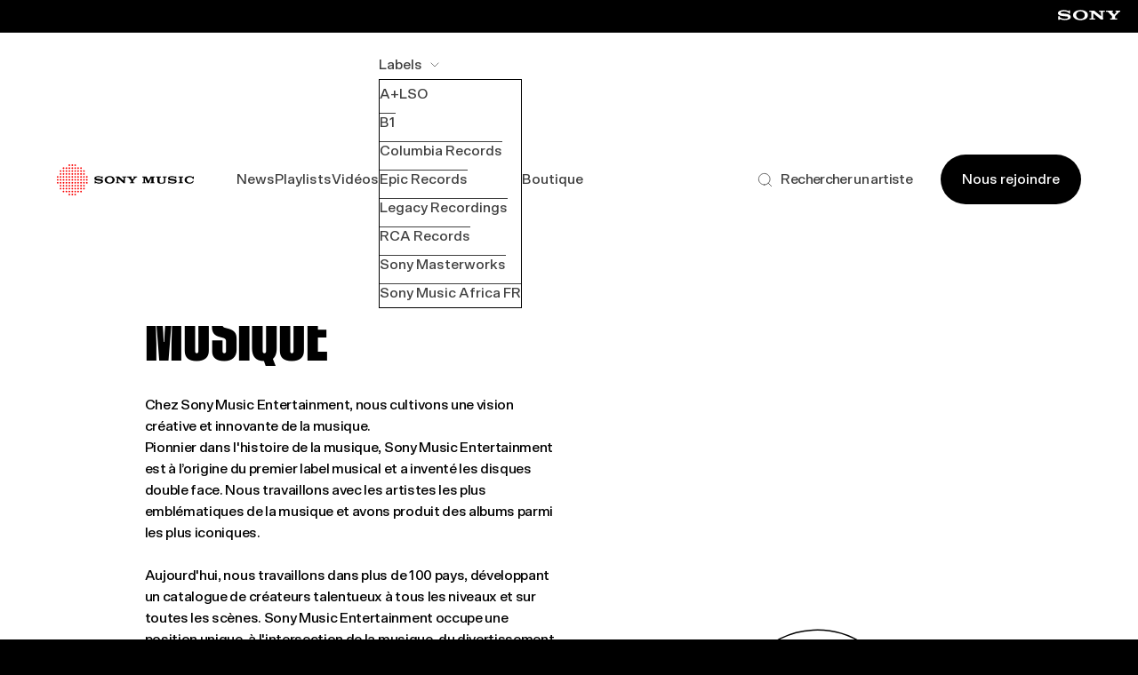

--- FILE ---
content_type: text/html; charset=UTF-8
request_url: https://www.sonymusic.fr/nous-rejoindre/
body_size: 40734
content:
<!doctype html>
<html lang="fr-FR">

<head>
  <meta http-equiv="X-UA-Compatible" content="IE=edge"><script type="text/javascript">(window.NREUM||(NREUM={})).init={privacy:{cookies_enabled:true},ajax:{deny_list:["bam.nr-data.net"]},feature_flags:["soft_nav"],distributed_tracing:{enabled:true}};(window.NREUM||(NREUM={})).loader_config={agentID:"1589159733",accountID:"1101773",trustKey:"1101773",xpid:"VQcHUFFUCxABUVFSDwAGU1ED",licenseKey:"998f751dba",applicationID:"1500811552",browserID:"1589159733"};;/*! For license information please see nr-loader-spa-1.308.0.min.js.LICENSE.txt */
(()=>{var e,t,r={384:(e,t,r)=>{"use strict";r.d(t,{NT:()=>a,US:()=>u,Zm:()=>o,bQ:()=>d,dV:()=>c,pV:()=>l});var n=r(6154),i=r(1863),s=r(1910);const a={beacon:"bam.nr-data.net",errorBeacon:"bam.nr-data.net"};function o(){return n.gm.NREUM||(n.gm.NREUM={}),void 0===n.gm.newrelic&&(n.gm.newrelic=n.gm.NREUM),n.gm.NREUM}function c(){let e=o();return e.o||(e.o={ST:n.gm.setTimeout,SI:n.gm.setImmediate||n.gm.setInterval,CT:n.gm.clearTimeout,XHR:n.gm.XMLHttpRequest,REQ:n.gm.Request,EV:n.gm.Event,PR:n.gm.Promise,MO:n.gm.MutationObserver,FETCH:n.gm.fetch,WS:n.gm.WebSocket},(0,s.i)(...Object.values(e.o))),e}function d(e,t){let r=o();r.initializedAgents??={},t.initializedAt={ms:(0,i.t)(),date:new Date},r.initializedAgents[e]=t}function u(e,t){o()[e]=t}function l(){return function(){let e=o();const t=e.info||{};e.info={beacon:a.beacon,errorBeacon:a.errorBeacon,...t}}(),function(){let e=o();const t=e.init||{};e.init={...t}}(),c(),function(){let e=o();const t=e.loader_config||{};e.loader_config={...t}}(),o()}},782:(e,t,r)=>{"use strict";r.d(t,{T:()=>n});const n=r(860).K7.pageViewTiming},860:(e,t,r)=>{"use strict";r.d(t,{$J:()=>u,K7:()=>c,P3:()=>d,XX:()=>i,Yy:()=>o,df:()=>s,qY:()=>n,v4:()=>a});const n="events",i="jserrors",s="browser/blobs",a="rum",o="browser/logs",c={ajax:"ajax",genericEvents:"generic_events",jserrors:i,logging:"logging",metrics:"metrics",pageAction:"page_action",pageViewEvent:"page_view_event",pageViewTiming:"page_view_timing",sessionReplay:"session_replay",sessionTrace:"session_trace",softNav:"soft_navigations",spa:"spa"},d={[c.pageViewEvent]:1,[c.pageViewTiming]:2,[c.metrics]:3,[c.jserrors]:4,[c.spa]:5,[c.ajax]:6,[c.sessionTrace]:7,[c.softNav]:8,[c.sessionReplay]:9,[c.logging]:10,[c.genericEvents]:11},u={[c.pageViewEvent]:a,[c.pageViewTiming]:n,[c.ajax]:n,[c.spa]:n,[c.softNav]:n,[c.metrics]:i,[c.jserrors]:i,[c.sessionTrace]:s,[c.sessionReplay]:s,[c.logging]:o,[c.genericEvents]:"ins"}},944:(e,t,r)=>{"use strict";r.d(t,{R:()=>i});var n=r(3241);function i(e,t){"function"==typeof console.debug&&(console.debug("New Relic Warning: https://github.com/newrelic/newrelic-browser-agent/blob/main/docs/warning-codes.md#".concat(e),t),(0,n.W)({agentIdentifier:null,drained:null,type:"data",name:"warn",feature:"warn",data:{code:e,secondary:t}}))}},993:(e,t,r)=>{"use strict";r.d(t,{A$:()=>s,ET:()=>a,TZ:()=>o,p_:()=>i});var n=r(860);const i={ERROR:"ERROR",WARN:"WARN",INFO:"INFO",DEBUG:"DEBUG",TRACE:"TRACE"},s={OFF:0,ERROR:1,WARN:2,INFO:3,DEBUG:4,TRACE:5},a="log",o=n.K7.logging},1541:(e,t,r)=>{"use strict";r.d(t,{U:()=>i,f:()=>n});const n={MFE:"MFE",BA:"BA"};function i(e,t){if(2!==t?.harvestEndpointVersion)return{};const r=t.agentRef.runtime.appMetadata.agents[0].entityGuid;return e?{"source.id":e.id,"source.name":e.name,"source.type":e.type,"parent.id":e.parent?.id||r,"parent.type":e.parent?.type||n.BA}:{"entity.guid":r,appId:t.agentRef.info.applicationID}}},1687:(e,t,r)=>{"use strict";r.d(t,{Ak:()=>d,Ze:()=>h,x3:()=>u});var n=r(3241),i=r(7836),s=r(3606),a=r(860),o=r(2646);const c={};function d(e,t){const r={staged:!1,priority:a.P3[t]||0};l(e),c[e].get(t)||c[e].set(t,r)}function u(e,t){e&&c[e]&&(c[e].get(t)&&c[e].delete(t),p(e,t,!1),c[e].size&&f(e))}function l(e){if(!e)throw new Error("agentIdentifier required");c[e]||(c[e]=new Map)}function h(e="",t="feature",r=!1){if(l(e),!e||!c[e].get(t)||r)return p(e,t);c[e].get(t).staged=!0,f(e)}function f(e){const t=Array.from(c[e]);t.every(([e,t])=>t.staged)&&(t.sort((e,t)=>e[1].priority-t[1].priority),t.forEach(([t])=>{c[e].delete(t),p(e,t)}))}function p(e,t,r=!0){const a=e?i.ee.get(e):i.ee,c=s.i.handlers;if(!a.aborted&&a.backlog&&c){if((0,n.W)({agentIdentifier:e,type:"lifecycle",name:"drain",feature:t}),r){const e=a.backlog[t],r=c[t];if(r){for(let t=0;e&&t<e.length;++t)g(e[t],r);Object.entries(r).forEach(([e,t])=>{Object.values(t||{}).forEach(t=>{t[0]?.on&&t[0]?.context()instanceof o.y&&t[0].on(e,t[1])})})}}a.isolatedBacklog||delete c[t],a.backlog[t]=null,a.emit("drain-"+t,[])}}function g(e,t){var r=e[1];Object.values(t[r]||{}).forEach(t=>{var r=e[0];if(t[0]===r){var n=t[1],i=e[3],s=e[2];n.apply(i,s)}})}},1738:(e,t,r)=>{"use strict";r.d(t,{U:()=>f,Y:()=>h});var n=r(3241),i=r(9908),s=r(1863),a=r(944),o=r(5701),c=r(3969),d=r(8362),u=r(860),l=r(4261);function h(e,t,r,s){const h=s||r;!h||h[e]&&h[e]!==d.d.prototype[e]||(h[e]=function(){(0,i.p)(c.xV,["API/"+e+"/called"],void 0,u.K7.metrics,r.ee),(0,n.W)({agentIdentifier:r.agentIdentifier,drained:!!o.B?.[r.agentIdentifier],type:"data",name:"api",feature:l.Pl+e,data:{}});try{return t.apply(this,arguments)}catch(e){(0,a.R)(23,e)}})}function f(e,t,r,n,a){const o=e.info;null===r?delete o.jsAttributes[t]:o.jsAttributes[t]=r,(a||null===r)&&(0,i.p)(l.Pl+n,[(0,s.t)(),t,r],void 0,"session",e.ee)}},1741:(e,t,r)=>{"use strict";r.d(t,{W:()=>s});var n=r(944),i=r(4261);class s{#e(e,...t){if(this[e]!==s.prototype[e])return this[e](...t);(0,n.R)(35,e)}addPageAction(e,t){return this.#e(i.hG,e,t)}register(e){return this.#e(i.eY,e)}recordCustomEvent(e,t){return this.#e(i.fF,e,t)}setPageViewName(e,t){return this.#e(i.Fw,e,t)}setCustomAttribute(e,t,r){return this.#e(i.cD,e,t,r)}noticeError(e,t){return this.#e(i.o5,e,t)}setUserId(e,t=!1){return this.#e(i.Dl,e,t)}setApplicationVersion(e){return this.#e(i.nb,e)}setErrorHandler(e){return this.#e(i.bt,e)}addRelease(e,t){return this.#e(i.k6,e,t)}log(e,t){return this.#e(i.$9,e,t)}start(){return this.#e(i.d3)}finished(e){return this.#e(i.BL,e)}recordReplay(){return this.#e(i.CH)}pauseReplay(){return this.#e(i.Tb)}addToTrace(e){return this.#e(i.U2,e)}setCurrentRouteName(e){return this.#e(i.PA,e)}interaction(e){return this.#e(i.dT,e)}wrapLogger(e,t,r){return this.#e(i.Wb,e,t,r)}measure(e,t){return this.#e(i.V1,e,t)}consent(e){return this.#e(i.Pv,e)}}},1863:(e,t,r)=>{"use strict";function n(){return Math.floor(performance.now())}r.d(t,{t:()=>n})},1910:(e,t,r)=>{"use strict";r.d(t,{i:()=>s});var n=r(944);const i=new Map;function s(...e){return e.every(e=>{if(i.has(e))return i.get(e);const t="function"==typeof e?e.toString():"",r=t.includes("[native code]"),s=t.includes("nrWrapper");return r||s||(0,n.R)(64,e?.name||t),i.set(e,r),r})}},2555:(e,t,r)=>{"use strict";r.d(t,{D:()=>o,f:()=>a});var n=r(384),i=r(8122);const s={beacon:n.NT.beacon,errorBeacon:n.NT.errorBeacon,licenseKey:void 0,applicationID:void 0,sa:void 0,queueTime:void 0,applicationTime:void 0,ttGuid:void 0,user:void 0,account:void 0,product:void 0,extra:void 0,jsAttributes:{},userAttributes:void 0,atts:void 0,transactionName:void 0,tNamePlain:void 0};function a(e){try{return!!e.licenseKey&&!!e.errorBeacon&&!!e.applicationID}catch(e){return!1}}const o=e=>(0,i.a)(e,s)},2614:(e,t,r)=>{"use strict";r.d(t,{BB:()=>a,H3:()=>n,g:()=>d,iL:()=>c,tS:()=>o,uh:()=>i,wk:()=>s});const n="NRBA",i="SESSION",s=144e5,a=18e5,o={STARTED:"session-started",PAUSE:"session-pause",RESET:"session-reset",RESUME:"session-resume",UPDATE:"session-update"},c={SAME_TAB:"same-tab",CROSS_TAB:"cross-tab"},d={OFF:0,FULL:1,ERROR:2}},2646:(e,t,r)=>{"use strict";r.d(t,{y:()=>n});class n{constructor(e){this.contextId=e}}},2843:(e,t,r)=>{"use strict";r.d(t,{G:()=>s,u:()=>i});var n=r(3878);function i(e,t=!1,r,i){(0,n.DD)("visibilitychange",function(){if(t)return void("hidden"===document.visibilityState&&e());e(document.visibilityState)},r,i)}function s(e,t,r){(0,n.sp)("pagehide",e,t,r)}},3241:(e,t,r)=>{"use strict";r.d(t,{W:()=>s});var n=r(6154);const i="newrelic";function s(e={}){try{n.gm.dispatchEvent(new CustomEvent(i,{detail:e}))}catch(e){}}},3304:(e,t,r)=>{"use strict";r.d(t,{A:()=>s});var n=r(7836);const i=()=>{const e=new WeakSet;return(t,r)=>{if("object"==typeof r&&null!==r){if(e.has(r))return;e.add(r)}return r}};function s(e){try{return JSON.stringify(e,i())??""}catch(e){try{n.ee.emit("internal-error",[e])}catch(e){}return""}}},3333:(e,t,r)=>{"use strict";r.d(t,{$v:()=>u,TZ:()=>n,Xh:()=>c,Zp:()=>i,kd:()=>d,mq:()=>o,nf:()=>a,qN:()=>s});const n=r(860).K7.genericEvents,i=["auxclick","click","copy","keydown","paste","scrollend"],s=["focus","blur"],a=4,o=1e3,c=2e3,d=["PageAction","UserAction","BrowserPerformance"],u={RESOURCES:"experimental.resources",REGISTER:"register"}},3434:(e,t,r)=>{"use strict";r.d(t,{Jt:()=>s,YM:()=>d});var n=r(7836),i=r(5607);const s="nr@original:".concat(i.W),a=50;var o=Object.prototype.hasOwnProperty,c=!1;function d(e,t){return e||(e=n.ee),r.inPlace=function(e,t,n,i,s){n||(n="");const a="-"===n.charAt(0);for(let o=0;o<t.length;o++){const c=t[o],d=e[c];l(d)||(e[c]=r(d,a?c+n:n,i,c,s))}},r.flag=s,r;function r(t,r,n,c,d){return l(t)?t:(r||(r=""),nrWrapper[s]=t,function(e,t,r){if(Object.defineProperty&&Object.keys)try{return Object.keys(e).forEach(function(r){Object.defineProperty(t,r,{get:function(){return e[r]},set:function(t){return e[r]=t,t}})}),t}catch(e){u([e],r)}for(var n in e)o.call(e,n)&&(t[n]=e[n])}(t,nrWrapper,e),nrWrapper);function nrWrapper(){var s,o,l,h;let f;try{o=this,s=[...arguments],l="function"==typeof n?n(s,o):n||{}}catch(t){u([t,"",[s,o,c],l],e)}i(r+"start",[s,o,c],l,d);const p=performance.now();let g;try{return h=t.apply(o,s),g=performance.now(),h}catch(e){throw g=performance.now(),i(r+"err",[s,o,e],l,d),f=e,f}finally{const e=g-p,t={start:p,end:g,duration:e,isLongTask:e>=a,methodName:c,thrownError:f};t.isLongTask&&i("long-task",[t,o],l,d),i(r+"end",[s,o,h],l,d)}}}function i(r,n,i,s){if(!c||t){var a=c;c=!0;try{e.emit(r,n,i,t,s)}catch(t){u([t,r,n,i],e)}c=a}}}function u(e,t){t||(t=n.ee);try{t.emit("internal-error",e)}catch(e){}}function l(e){return!(e&&"function"==typeof e&&e.apply&&!e[s])}},3606:(e,t,r)=>{"use strict";r.d(t,{i:()=>s});var n=r(9908);s.on=a;var i=s.handlers={};function s(e,t,r,s){a(s||n.d,i,e,t,r)}function a(e,t,r,i,s){s||(s="feature"),e||(e=n.d);var a=t[s]=t[s]||{};(a[r]=a[r]||[]).push([e,i])}},3738:(e,t,r)=>{"use strict";r.d(t,{He:()=>i,Kp:()=>o,Lc:()=>d,Rz:()=>u,TZ:()=>n,bD:()=>s,d3:()=>a,jx:()=>l,sl:()=>h,uP:()=>c});const n=r(860).K7.sessionTrace,i="bstResource",s="resource",a="-start",o="-end",c="fn"+a,d="fn"+o,u="pushState",l=1e3,h=3e4},3785:(e,t,r)=>{"use strict";r.d(t,{R:()=>c,b:()=>d});var n=r(9908),i=r(1863),s=r(860),a=r(3969),o=r(993);function c(e,t,r={},c=o.p_.INFO,d=!0,u,l=(0,i.t)()){(0,n.p)(a.xV,["API/logging/".concat(c.toLowerCase(),"/called")],void 0,s.K7.metrics,e),(0,n.p)(o.ET,[l,t,r,c,d,u],void 0,s.K7.logging,e)}function d(e){return"string"==typeof e&&Object.values(o.p_).some(t=>t===e.toUpperCase().trim())}},3878:(e,t,r)=>{"use strict";function n(e,t){return{capture:e,passive:!1,signal:t}}function i(e,t,r=!1,i){window.addEventListener(e,t,n(r,i))}function s(e,t,r=!1,i){document.addEventListener(e,t,n(r,i))}r.d(t,{DD:()=>s,jT:()=>n,sp:()=>i})},3962:(e,t,r)=>{"use strict";r.d(t,{AM:()=>a,O2:()=>l,OV:()=>s,Qu:()=>h,TZ:()=>c,ih:()=>f,pP:()=>o,t1:()=>u,tC:()=>i,wD:()=>d});var n=r(860);const i=["click","keydown","submit"],s="popstate",a="api",o="initialPageLoad",c=n.K7.softNav,d=5e3,u=500,l={INITIAL_PAGE_LOAD:"",ROUTE_CHANGE:1,UNSPECIFIED:2},h={INTERACTION:1,AJAX:2,CUSTOM_END:3,CUSTOM_TRACER:4},f={IP:"in progress",PF:"pending finish",FIN:"finished",CAN:"cancelled"}},3969:(e,t,r)=>{"use strict";r.d(t,{TZ:()=>n,XG:()=>o,rs:()=>i,xV:()=>a,z_:()=>s});const n=r(860).K7.metrics,i="sm",s="cm",a="storeSupportabilityMetrics",o="storeEventMetrics"},4234:(e,t,r)=>{"use strict";r.d(t,{W:()=>s});var n=r(7836),i=r(1687);class s{constructor(e,t){this.agentIdentifier=e,this.ee=n.ee.get(e),this.featureName=t,this.blocked=!1}deregisterDrain(){(0,i.x3)(this.agentIdentifier,this.featureName)}}},4261:(e,t,r)=>{"use strict";r.d(t,{$9:()=>u,BL:()=>c,CH:()=>p,Dl:()=>R,Fw:()=>w,PA:()=>v,Pl:()=>n,Pv:()=>A,Tb:()=>h,U2:()=>a,V1:()=>E,Wb:()=>T,bt:()=>y,cD:()=>b,d3:()=>x,dT:()=>d,eY:()=>g,fF:()=>f,hG:()=>s,hw:()=>i,k6:()=>o,nb:()=>m,o5:()=>l});const n="api-",i=n+"ixn-",s="addPageAction",a="addToTrace",o="addRelease",c="finished",d="interaction",u="log",l="noticeError",h="pauseReplay",f="recordCustomEvent",p="recordReplay",g="register",m="setApplicationVersion",v="setCurrentRouteName",b="setCustomAttribute",y="setErrorHandler",w="setPageViewName",R="setUserId",x="start",T="wrapLogger",E="measure",A="consent"},5205:(e,t,r)=>{"use strict";r.d(t,{j:()=>S});var n=r(384),i=r(1741);var s=r(2555),a=r(3333);const o=e=>{if(!e||"string"!=typeof e)return!1;try{document.createDocumentFragment().querySelector(e)}catch{return!1}return!0};var c=r(2614),d=r(944),u=r(8122);const l="[data-nr-mask]",h=e=>(0,u.a)(e,(()=>{const e={feature_flags:[],experimental:{allow_registered_children:!1,resources:!1},mask_selector:"*",block_selector:"[data-nr-block]",mask_input_options:{color:!1,date:!1,"datetime-local":!1,email:!1,month:!1,number:!1,range:!1,search:!1,tel:!1,text:!1,time:!1,url:!1,week:!1,textarea:!1,select:!1,password:!0}};return{ajax:{deny_list:void 0,block_internal:!0,enabled:!0,autoStart:!0},api:{get allow_registered_children(){return e.feature_flags.includes(a.$v.REGISTER)||e.experimental.allow_registered_children},set allow_registered_children(t){e.experimental.allow_registered_children=t},duplicate_registered_data:!1},browser_consent_mode:{enabled:!1},distributed_tracing:{enabled:void 0,exclude_newrelic_header:void 0,cors_use_newrelic_header:void 0,cors_use_tracecontext_headers:void 0,allowed_origins:void 0},get feature_flags(){return e.feature_flags},set feature_flags(t){e.feature_flags=t},generic_events:{enabled:!0,autoStart:!0},harvest:{interval:30},jserrors:{enabled:!0,autoStart:!0},logging:{enabled:!0,autoStart:!0},metrics:{enabled:!0,autoStart:!0},obfuscate:void 0,page_action:{enabled:!0},page_view_event:{enabled:!0,autoStart:!0},page_view_timing:{enabled:!0,autoStart:!0},performance:{capture_marks:!1,capture_measures:!1,capture_detail:!0,resources:{get enabled(){return e.feature_flags.includes(a.$v.RESOURCES)||e.experimental.resources},set enabled(t){e.experimental.resources=t},asset_types:[],first_party_domains:[],ignore_newrelic:!0}},privacy:{cookies_enabled:!0},proxy:{assets:void 0,beacon:void 0},session:{expiresMs:c.wk,inactiveMs:c.BB},session_replay:{autoStart:!0,enabled:!1,preload:!1,sampling_rate:10,error_sampling_rate:100,collect_fonts:!1,inline_images:!1,fix_stylesheets:!0,mask_all_inputs:!0,get mask_text_selector(){return e.mask_selector},set mask_text_selector(t){o(t)?e.mask_selector="".concat(t,",").concat(l):""===t||null===t?e.mask_selector=l:(0,d.R)(5,t)},get block_class(){return"nr-block"},get ignore_class(){return"nr-ignore"},get mask_text_class(){return"nr-mask"},get block_selector(){return e.block_selector},set block_selector(t){o(t)?e.block_selector+=",".concat(t):""!==t&&(0,d.R)(6,t)},get mask_input_options(){return e.mask_input_options},set mask_input_options(t){t&&"object"==typeof t?e.mask_input_options={...t,password:!0}:(0,d.R)(7,t)}},session_trace:{enabled:!0,autoStart:!0},soft_navigations:{enabled:!0,autoStart:!0},spa:{enabled:!0,autoStart:!0},ssl:void 0,user_actions:{enabled:!0,elementAttributes:["id","className","tagName","type"]}}})());var f=r(6154),p=r(9324);let g=0;const m={buildEnv:p.F3,distMethod:p.Xs,version:p.xv,originTime:f.WN},v={consented:!1},b={appMetadata:{},get consented(){return this.session?.state?.consent||v.consented},set consented(e){v.consented=e},customTransaction:void 0,denyList:void 0,disabled:!1,harvester:void 0,isolatedBacklog:!1,isRecording:!1,loaderType:void 0,maxBytes:3e4,obfuscator:void 0,onerror:void 0,ptid:void 0,releaseIds:{},session:void 0,timeKeeper:void 0,registeredEntities:[],jsAttributesMetadata:{bytes:0},get harvestCount(){return++g}},y=e=>{const t=(0,u.a)(e,b),r=Object.keys(m).reduce((e,t)=>(e[t]={value:m[t],writable:!1,configurable:!0,enumerable:!0},e),{});return Object.defineProperties(t,r)};var w=r(5701);const R=e=>{const t=e.startsWith("http");e+="/",r.p=t?e:"https://"+e};var x=r(7836),T=r(3241);const E={accountID:void 0,trustKey:void 0,agentID:void 0,licenseKey:void 0,applicationID:void 0,xpid:void 0},A=e=>(0,u.a)(e,E),_=new Set;function S(e,t={},r,a){let{init:o,info:c,loader_config:d,runtime:u={},exposed:l=!0}=t;if(!c){const e=(0,n.pV)();o=e.init,c=e.info,d=e.loader_config}e.init=h(o||{}),e.loader_config=A(d||{}),c.jsAttributes??={},f.bv&&(c.jsAttributes.isWorker=!0),e.info=(0,s.D)(c);const p=e.init,g=[c.beacon,c.errorBeacon];_.has(e.agentIdentifier)||(p.proxy.assets&&(R(p.proxy.assets),g.push(p.proxy.assets)),p.proxy.beacon&&g.push(p.proxy.beacon),e.beacons=[...g],function(e){const t=(0,n.pV)();Object.getOwnPropertyNames(i.W.prototype).forEach(r=>{const n=i.W.prototype[r];if("function"!=typeof n||"constructor"===n)return;let s=t[r];e[r]&&!1!==e.exposed&&"micro-agent"!==e.runtime?.loaderType&&(t[r]=(...t)=>{const n=e[r](...t);return s?s(...t):n})})}(e),(0,n.US)("activatedFeatures",w.B)),u.denyList=[...p.ajax.deny_list||[],...p.ajax.block_internal?g:[]],u.ptid=e.agentIdentifier,u.loaderType=r,e.runtime=y(u),_.has(e.agentIdentifier)||(e.ee=x.ee.get(e.agentIdentifier),e.exposed=l,(0,T.W)({agentIdentifier:e.agentIdentifier,drained:!!w.B?.[e.agentIdentifier],type:"lifecycle",name:"initialize",feature:void 0,data:e.config})),_.add(e.agentIdentifier)}},5270:(e,t,r)=>{"use strict";r.d(t,{Aw:()=>a,SR:()=>s,rF:()=>o});var n=r(384),i=r(7767);function s(e){return!!(0,n.dV)().o.MO&&(0,i.V)(e)&&!0===e?.session_trace.enabled}function a(e){return!0===e?.session_replay.preload&&s(e)}function o(e,t){try{if("string"==typeof t?.type){if("password"===t.type.toLowerCase())return"*".repeat(e?.length||0);if(void 0!==t?.dataset?.nrUnmask||t?.classList?.contains("nr-unmask"))return e}}catch(e){}return"string"==typeof e?e.replace(/[\S]/g,"*"):"*".repeat(e?.length||0)}},5289:(e,t,r)=>{"use strict";r.d(t,{GG:()=>a,Qr:()=>c,sB:()=>o});var n=r(3878),i=r(6389);function s(){return"undefined"==typeof document||"complete"===document.readyState}function a(e,t){if(s())return e();const r=(0,i.J)(e),a=setInterval(()=>{s()&&(clearInterval(a),r())},500);(0,n.sp)("load",r,t)}function o(e){if(s())return e();(0,n.DD)("DOMContentLoaded",e)}function c(e){if(s())return e();(0,n.sp)("popstate",e)}},5607:(e,t,r)=>{"use strict";r.d(t,{W:()=>n});const n=(0,r(9566).bz)()},5701:(e,t,r)=>{"use strict";r.d(t,{B:()=>s,t:()=>a});var n=r(3241);const i=new Set,s={};function a(e,t){const r=t.agentIdentifier;s[r]??={},e&&"object"==typeof e&&(i.has(r)||(t.ee.emit("rumresp",[e]),s[r]=e,i.add(r),(0,n.W)({agentIdentifier:r,loaded:!0,drained:!0,type:"lifecycle",name:"load",feature:void 0,data:e})))}},6154:(e,t,r)=>{"use strict";r.d(t,{OF:()=>d,RI:()=>i,WN:()=>h,bv:()=>s,eN:()=>f,gm:()=>a,lR:()=>l,m:()=>c,mw:()=>o,sb:()=>u});var n=r(1863);const i="undefined"!=typeof window&&!!window.document,s="undefined"!=typeof WorkerGlobalScope&&("undefined"!=typeof self&&self instanceof WorkerGlobalScope&&self.navigator instanceof WorkerNavigator||"undefined"!=typeof globalThis&&globalThis instanceof WorkerGlobalScope&&globalThis.navigator instanceof WorkerNavigator),a=i?window:"undefined"!=typeof WorkerGlobalScope&&("undefined"!=typeof self&&self instanceof WorkerGlobalScope&&self||"undefined"!=typeof globalThis&&globalThis instanceof WorkerGlobalScope&&globalThis),o=Boolean("hidden"===a?.document?.visibilityState),c=""+a?.location,d=/iPad|iPhone|iPod/.test(a.navigator?.userAgent),u=d&&"undefined"==typeof SharedWorker,l=(()=>{const e=a.navigator?.userAgent?.match(/Firefox[/\s](\d+\.\d+)/);return Array.isArray(e)&&e.length>=2?+e[1]:0})(),h=Date.now()-(0,n.t)(),f=()=>"undefined"!=typeof PerformanceNavigationTiming&&a?.performance?.getEntriesByType("navigation")?.[0]?.responseStart},6344:(e,t,r)=>{"use strict";r.d(t,{BB:()=>u,Qb:()=>l,TZ:()=>i,Ug:()=>a,Vh:()=>s,_s:()=>o,bc:()=>d,yP:()=>c});var n=r(2614);const i=r(860).K7.sessionReplay,s="errorDuringReplay",a=.12,o={DomContentLoaded:0,Load:1,FullSnapshot:2,IncrementalSnapshot:3,Meta:4,Custom:5},c={[n.g.ERROR]:15e3,[n.g.FULL]:3e5,[n.g.OFF]:0},d={RESET:{message:"Session was reset",sm:"Reset"},IMPORT:{message:"Recorder failed to import",sm:"Import"},TOO_MANY:{message:"429: Too Many Requests",sm:"Too-Many"},TOO_BIG:{message:"Payload was too large",sm:"Too-Big"},CROSS_TAB:{message:"Session Entity was set to OFF on another tab",sm:"Cross-Tab"},ENTITLEMENTS:{message:"Session Replay is not allowed and will not be started",sm:"Entitlement"}},u=5e3,l={API:"api",RESUME:"resume",SWITCH_TO_FULL:"switchToFull",INITIALIZE:"initialize",PRELOAD:"preload"}},6389:(e,t,r)=>{"use strict";function n(e,t=500,r={}){const n=r?.leading||!1;let i;return(...r)=>{n&&void 0===i&&(e.apply(this,r),i=setTimeout(()=>{i=clearTimeout(i)},t)),n||(clearTimeout(i),i=setTimeout(()=>{e.apply(this,r)},t))}}function i(e){let t=!1;return(...r)=>{t||(t=!0,e.apply(this,r))}}r.d(t,{J:()=>i,s:()=>n})},6630:(e,t,r)=>{"use strict";r.d(t,{T:()=>n});const n=r(860).K7.pageViewEvent},6774:(e,t,r)=>{"use strict";r.d(t,{T:()=>n});const n=r(860).K7.jserrors},7295:(e,t,r)=>{"use strict";r.d(t,{Xv:()=>a,gX:()=>i,iW:()=>s});var n=[];function i(e){if(!e||s(e))return!1;if(0===n.length)return!0;if("*"===n[0].hostname)return!1;for(var t=0;t<n.length;t++){var r=n[t];if(r.hostname.test(e.hostname)&&r.pathname.test(e.pathname))return!1}return!0}function s(e){return void 0===e.hostname}function a(e){if(n=[],e&&e.length)for(var t=0;t<e.length;t++){let r=e[t];if(!r)continue;if("*"===r)return void(n=[{hostname:"*"}]);0===r.indexOf("http://")?r=r.substring(7):0===r.indexOf("https://")&&(r=r.substring(8));const i=r.indexOf("/");let s,a;i>0?(s=r.substring(0,i),a=r.substring(i)):(s=r,a="*");let[c]=s.split(":");n.push({hostname:o(c),pathname:o(a,!0)})}}function o(e,t=!1){const r=e.replace(/[.+?^${}()|[\]\\]/g,e=>"\\"+e).replace(/\*/g,".*?");return new RegExp((t?"^":"")+r+"$")}},7485:(e,t,r)=>{"use strict";r.d(t,{D:()=>i});var n=r(6154);function i(e){if(0===(e||"").indexOf("data:"))return{protocol:"data"};try{const t=new URL(e,location.href),r={port:t.port,hostname:t.hostname,pathname:t.pathname,search:t.search,protocol:t.protocol.slice(0,t.protocol.indexOf(":")),sameOrigin:t.protocol===n.gm?.location?.protocol&&t.host===n.gm?.location?.host};return r.port&&""!==r.port||("http:"===t.protocol&&(r.port="80"),"https:"===t.protocol&&(r.port="443")),r.pathname&&""!==r.pathname?r.pathname.startsWith("/")||(r.pathname="/".concat(r.pathname)):r.pathname="/",r}catch(e){return{}}}},7699:(e,t,r)=>{"use strict";r.d(t,{It:()=>s,KC:()=>o,No:()=>i,qh:()=>a});var n=r(860);const i=16e3,s=1e6,a="SESSION_ERROR",o={[n.K7.logging]:!0,[n.K7.genericEvents]:!1,[n.K7.jserrors]:!1,[n.K7.ajax]:!1}},7767:(e,t,r)=>{"use strict";r.d(t,{V:()=>i});var n=r(6154);const i=e=>n.RI&&!0===e?.privacy.cookies_enabled},7836:(e,t,r)=>{"use strict";r.d(t,{P:()=>o,ee:()=>c});var n=r(384),i=r(8990),s=r(2646),a=r(5607);const o="nr@context:".concat(a.W),c=function e(t,r){var n={},a={},u={},l=!1;try{l=16===r.length&&d.initializedAgents?.[r]?.runtime.isolatedBacklog}catch(e){}var h={on:p,addEventListener:p,removeEventListener:function(e,t){var r=n[e];if(!r)return;for(var i=0;i<r.length;i++)r[i]===t&&r.splice(i,1)},emit:function(e,r,n,i,s){!1!==s&&(s=!0);if(c.aborted&&!i)return;t&&s&&t.emit(e,r,n);var o=f(n);g(e).forEach(e=>{e.apply(o,r)});var d=v()[a[e]];d&&d.push([h,e,r,o]);return o},get:m,listeners:g,context:f,buffer:function(e,t){const r=v();if(t=t||"feature",h.aborted)return;Object.entries(e||{}).forEach(([e,n])=>{a[n]=t,t in r||(r[t]=[])})},abort:function(){h._aborted=!0,Object.keys(h.backlog).forEach(e=>{delete h.backlog[e]})},isBuffering:function(e){return!!v()[a[e]]},debugId:r,backlog:l?{}:t&&"object"==typeof t.backlog?t.backlog:{},isolatedBacklog:l};return Object.defineProperty(h,"aborted",{get:()=>{let e=h._aborted||!1;return e||(t&&(e=t.aborted),e)}}),h;function f(e){return e&&e instanceof s.y?e:e?(0,i.I)(e,o,()=>new s.y(o)):new s.y(o)}function p(e,t){n[e]=g(e).concat(t)}function g(e){return n[e]||[]}function m(t){return u[t]=u[t]||e(h,t)}function v(){return h.backlog}}(void 0,"globalEE"),d=(0,n.Zm)();d.ee||(d.ee=c)},8122:(e,t,r)=>{"use strict";r.d(t,{a:()=>i});var n=r(944);function i(e,t){try{if(!e||"object"!=typeof e)return(0,n.R)(3);if(!t||"object"!=typeof t)return(0,n.R)(4);const r=Object.create(Object.getPrototypeOf(t),Object.getOwnPropertyDescriptors(t)),s=0===Object.keys(r).length?e:r;for(let a in s)if(void 0!==e[a])try{if(null===e[a]){r[a]=null;continue}Array.isArray(e[a])&&Array.isArray(t[a])?r[a]=Array.from(new Set([...e[a],...t[a]])):"object"==typeof e[a]&&"object"==typeof t[a]?r[a]=i(e[a],t[a]):r[a]=e[a]}catch(e){r[a]||(0,n.R)(1,e)}return r}catch(e){(0,n.R)(2,e)}}},8139:(e,t,r)=>{"use strict";r.d(t,{u:()=>h});var n=r(7836),i=r(3434),s=r(8990),a=r(6154);const o={},c=a.gm.XMLHttpRequest,d="addEventListener",u="removeEventListener",l="nr@wrapped:".concat(n.P);function h(e){var t=function(e){return(e||n.ee).get("events")}(e);if(o[t.debugId]++)return t;o[t.debugId]=1;var r=(0,i.YM)(t,!0);function h(e){r.inPlace(e,[d,u],"-",p)}function p(e,t){return e[1]}return"getPrototypeOf"in Object&&(a.RI&&f(document,h),c&&f(c.prototype,h),f(a.gm,h)),t.on(d+"-start",function(e,t){var n=e[1];if(null!==n&&("function"==typeof n||"object"==typeof n)&&"newrelic"!==e[0]){var i=(0,s.I)(n,l,function(){var e={object:function(){if("function"!=typeof n.handleEvent)return;return n.handleEvent.apply(n,arguments)},function:n}[typeof n];return e?r(e,"fn-",null,e.name||"anonymous"):n});this.wrapped=e[1]=i}}),t.on(u+"-start",function(e){e[1]=this.wrapped||e[1]}),t}function f(e,t,...r){let n=e;for(;"object"==typeof n&&!Object.prototype.hasOwnProperty.call(n,d);)n=Object.getPrototypeOf(n);n&&t(n,...r)}},8362:(e,t,r)=>{"use strict";r.d(t,{d:()=>s});var n=r(9566),i=r(1741);class s extends i.W{agentIdentifier=(0,n.LA)(16)}},8374:(e,t,r)=>{r.nc=(()=>{try{return document?.currentScript?.nonce}catch(e){}return""})()},8990:(e,t,r)=>{"use strict";r.d(t,{I:()=>i});var n=Object.prototype.hasOwnProperty;function i(e,t,r){if(n.call(e,t))return e[t];var i=r();if(Object.defineProperty&&Object.keys)try{return Object.defineProperty(e,t,{value:i,writable:!0,enumerable:!1}),i}catch(e){}return e[t]=i,i}},9119:(e,t,r)=>{"use strict";r.d(t,{L:()=>s});var n=/([^?#]*)[^#]*(#[^?]*|$).*/,i=/([^?#]*)().*/;function s(e,t){return e?e.replace(t?n:i,"$1$2"):e}},9300:(e,t,r)=>{"use strict";r.d(t,{T:()=>n});const n=r(860).K7.ajax},9324:(e,t,r)=>{"use strict";r.d(t,{AJ:()=>a,F3:()=>i,Xs:()=>s,Yq:()=>o,xv:()=>n});const n="1.308.0",i="PROD",s="CDN",a="@newrelic/rrweb",o="1.0.1"},9566:(e,t,r)=>{"use strict";r.d(t,{LA:()=>o,ZF:()=>c,bz:()=>a,el:()=>d});var n=r(6154);const i="xxxxxxxx-xxxx-4xxx-yxxx-xxxxxxxxxxxx";function s(e,t){return e?15&e[t]:16*Math.random()|0}function a(){const e=n.gm?.crypto||n.gm?.msCrypto;let t,r=0;return e&&e.getRandomValues&&(t=e.getRandomValues(new Uint8Array(30))),i.split("").map(e=>"x"===e?s(t,r++).toString(16):"y"===e?(3&s()|8).toString(16):e).join("")}function o(e){const t=n.gm?.crypto||n.gm?.msCrypto;let r,i=0;t&&t.getRandomValues&&(r=t.getRandomValues(new Uint8Array(e)));const a=[];for(var o=0;o<e;o++)a.push(s(r,i++).toString(16));return a.join("")}function c(){return o(16)}function d(){return o(32)}},9908:(e,t,r)=>{"use strict";r.d(t,{d:()=>n,p:()=>i});var n=r(7836).ee.get("handle");function i(e,t,r,i,s){s?(s.buffer([e],i),s.emit(e,t,r)):(n.buffer([e],i),n.emit(e,t,r))}}},n={};function i(e){var t=n[e];if(void 0!==t)return t.exports;var s=n[e]={exports:{}};return r[e](s,s.exports,i),s.exports}i.m=r,i.d=(e,t)=>{for(var r in t)i.o(t,r)&&!i.o(e,r)&&Object.defineProperty(e,r,{enumerable:!0,get:t[r]})},i.f={},i.e=e=>Promise.all(Object.keys(i.f).reduce((t,r)=>(i.f[r](e,t),t),[])),i.u=e=>({212:"nr-spa-compressor",249:"nr-spa-recorder",478:"nr-spa"}[e]+"-1.308.0.min.js"),i.o=(e,t)=>Object.prototype.hasOwnProperty.call(e,t),e={},t="NRBA-1.308.0.PROD:",i.l=(r,n,s,a)=>{if(e[r])e[r].push(n);else{var o,c;if(void 0!==s)for(var d=document.getElementsByTagName("script"),u=0;u<d.length;u++){var l=d[u];if(l.getAttribute("src")==r||l.getAttribute("data-webpack")==t+s){o=l;break}}if(!o){c=!0;var h={478:"sha512-RSfSVnmHk59T/uIPbdSE0LPeqcEdF4/+XhfJdBuccH5rYMOEZDhFdtnh6X6nJk7hGpzHd9Ujhsy7lZEz/ORYCQ==",249:"sha512-ehJXhmntm85NSqW4MkhfQqmeKFulra3klDyY0OPDUE+sQ3GokHlPh1pmAzuNy//3j4ac6lzIbmXLvGQBMYmrkg==",212:"sha512-B9h4CR46ndKRgMBcK+j67uSR2RCnJfGefU+A7FrgR/k42ovXy5x/MAVFiSvFxuVeEk/pNLgvYGMp1cBSK/G6Fg=="};(o=document.createElement("script")).charset="utf-8",i.nc&&o.setAttribute("nonce",i.nc),o.setAttribute("data-webpack",t+s),o.src=r,0!==o.src.indexOf(window.location.origin+"/")&&(o.crossOrigin="anonymous"),h[a]&&(o.integrity=h[a])}e[r]=[n];var f=(t,n)=>{o.onerror=o.onload=null,clearTimeout(p);var i=e[r];if(delete e[r],o.parentNode&&o.parentNode.removeChild(o),i&&i.forEach(e=>e(n)),t)return t(n)},p=setTimeout(f.bind(null,void 0,{type:"timeout",target:o}),12e4);o.onerror=f.bind(null,o.onerror),o.onload=f.bind(null,o.onload),c&&document.head.appendChild(o)}},i.r=e=>{"undefined"!=typeof Symbol&&Symbol.toStringTag&&Object.defineProperty(e,Symbol.toStringTag,{value:"Module"}),Object.defineProperty(e,"__esModule",{value:!0})},i.p="https://js-agent.newrelic.com/",(()=>{var e={38:0,788:0};i.f.j=(t,r)=>{var n=i.o(e,t)?e[t]:void 0;if(0!==n)if(n)r.push(n[2]);else{var s=new Promise((r,i)=>n=e[t]=[r,i]);r.push(n[2]=s);var a=i.p+i.u(t),o=new Error;i.l(a,r=>{if(i.o(e,t)&&(0!==(n=e[t])&&(e[t]=void 0),n)){var s=r&&("load"===r.type?"missing":r.type),a=r&&r.target&&r.target.src;o.message="Loading chunk "+t+" failed: ("+s+": "+a+")",o.name="ChunkLoadError",o.type=s,o.request=a,n[1](o)}},"chunk-"+t,t)}};var t=(t,r)=>{var n,s,[a,o,c]=r,d=0;if(a.some(t=>0!==e[t])){for(n in o)i.o(o,n)&&(i.m[n]=o[n]);if(c)c(i)}for(t&&t(r);d<a.length;d++)s=a[d],i.o(e,s)&&e[s]&&e[s][0](),e[s]=0},r=self["webpackChunk:NRBA-1.308.0.PROD"]=self["webpackChunk:NRBA-1.308.0.PROD"]||[];r.forEach(t.bind(null,0)),r.push=t.bind(null,r.push.bind(r))})(),(()=>{"use strict";i(8374);var e=i(8362),t=i(860);const r=Object.values(t.K7);var n=i(5205);var s=i(9908),a=i(1863),o=i(4261),c=i(1738);var d=i(1687),u=i(4234),l=i(5289),h=i(6154),f=i(944),p=i(5270),g=i(7767),m=i(6389),v=i(7699);class b extends u.W{constructor(e,t){super(e.agentIdentifier,t),this.agentRef=e,this.abortHandler=void 0,this.featAggregate=void 0,this.loadedSuccessfully=void 0,this.onAggregateImported=new Promise(e=>{this.loadedSuccessfully=e}),this.deferred=Promise.resolve(),!1===e.init[this.featureName].autoStart?this.deferred=new Promise((t,r)=>{this.ee.on("manual-start-all",(0,m.J)(()=>{(0,d.Ak)(e.agentIdentifier,this.featureName),t()}))}):(0,d.Ak)(e.agentIdentifier,t)}importAggregator(e,t,r={}){if(this.featAggregate)return;const n=async()=>{let n;await this.deferred;try{if((0,g.V)(e.init)){const{setupAgentSession:t}=await i.e(478).then(i.bind(i,8766));n=t(e)}}catch(e){(0,f.R)(20,e),this.ee.emit("internal-error",[e]),(0,s.p)(v.qh,[e],void 0,this.featureName,this.ee)}try{if(!this.#t(this.featureName,n,e.init))return(0,d.Ze)(this.agentIdentifier,this.featureName),void this.loadedSuccessfully(!1);const{Aggregate:i}=await t();this.featAggregate=new i(e,r),e.runtime.harvester.initializedAggregates.push(this.featAggregate),this.loadedSuccessfully(!0)}catch(e){(0,f.R)(34,e),this.abortHandler?.(),(0,d.Ze)(this.agentIdentifier,this.featureName,!0),this.loadedSuccessfully(!1),this.ee&&this.ee.abort()}};h.RI?(0,l.GG)(()=>n(),!0):n()}#t(e,r,n){if(this.blocked)return!1;switch(e){case t.K7.sessionReplay:return(0,p.SR)(n)&&!!r;case t.K7.sessionTrace:return!!r;default:return!0}}}var y=i(6630),w=i(2614),R=i(3241);class x extends b{static featureName=y.T;constructor(e){var t;super(e,y.T),this.setupInspectionEvents(e.agentIdentifier),t=e,(0,c.Y)(o.Fw,function(e,r){"string"==typeof e&&("/"!==e.charAt(0)&&(e="/"+e),t.runtime.customTransaction=(r||"http://custom.transaction")+e,(0,s.p)(o.Pl+o.Fw,[(0,a.t)()],void 0,void 0,t.ee))},t),this.importAggregator(e,()=>i.e(478).then(i.bind(i,2467)))}setupInspectionEvents(e){const t=(t,r)=>{t&&(0,R.W)({agentIdentifier:e,timeStamp:t.timeStamp,loaded:"complete"===t.target.readyState,type:"window",name:r,data:t.target.location+""})};(0,l.sB)(e=>{t(e,"DOMContentLoaded")}),(0,l.GG)(e=>{t(e,"load")}),(0,l.Qr)(e=>{t(e,"navigate")}),this.ee.on(w.tS.UPDATE,(t,r)=>{(0,R.W)({agentIdentifier:e,type:"lifecycle",name:"session",data:r})})}}var T=i(384);class E extends e.d{constructor(e){var t;(super(),h.gm)?(this.features={},(0,T.bQ)(this.agentIdentifier,this),this.desiredFeatures=new Set(e.features||[]),this.desiredFeatures.add(x),(0,n.j)(this,e,e.loaderType||"agent"),t=this,(0,c.Y)(o.cD,function(e,r,n=!1){if("string"==typeof e){if(["string","number","boolean"].includes(typeof r)||null===r)return(0,c.U)(t,e,r,o.cD,n);(0,f.R)(40,typeof r)}else(0,f.R)(39,typeof e)},t),function(e){(0,c.Y)(o.Dl,function(t,r=!1){if("string"!=typeof t&&null!==t)return void(0,f.R)(41,typeof t);const n=e.info.jsAttributes["enduser.id"];r&&null!=n&&n!==t?(0,s.p)(o.Pl+"setUserIdAndResetSession",[t],void 0,"session",e.ee):(0,c.U)(e,"enduser.id",t,o.Dl,!0)},e)}(this),function(e){(0,c.Y)(o.nb,function(t){if("string"==typeof t||null===t)return(0,c.U)(e,"application.version",t,o.nb,!1);(0,f.R)(42,typeof t)},e)}(this),function(e){(0,c.Y)(o.d3,function(){e.ee.emit("manual-start-all")},e)}(this),function(e){(0,c.Y)(o.Pv,function(t=!0){if("boolean"==typeof t){if((0,s.p)(o.Pl+o.Pv,[t],void 0,"session",e.ee),e.runtime.consented=t,t){const t=e.features.page_view_event;t.onAggregateImported.then(e=>{const r=t.featAggregate;e&&!r.sentRum&&r.sendRum()})}}else(0,f.R)(65,typeof t)},e)}(this),this.run()):(0,f.R)(21)}get config(){return{info:this.info,init:this.init,loader_config:this.loader_config,runtime:this.runtime}}get api(){return this}run(){try{const e=function(e){const t={};return r.forEach(r=>{t[r]=!!e[r]?.enabled}),t}(this.init),n=[...this.desiredFeatures];n.sort((e,r)=>t.P3[e.featureName]-t.P3[r.featureName]),n.forEach(r=>{if(!e[r.featureName]&&r.featureName!==t.K7.pageViewEvent)return;if(r.featureName===t.K7.spa)return void(0,f.R)(67);const n=function(e){switch(e){case t.K7.ajax:return[t.K7.jserrors];case t.K7.sessionTrace:return[t.K7.ajax,t.K7.pageViewEvent];case t.K7.sessionReplay:return[t.K7.sessionTrace];case t.K7.pageViewTiming:return[t.K7.pageViewEvent];default:return[]}}(r.featureName).filter(e=>!(e in this.features));n.length>0&&(0,f.R)(36,{targetFeature:r.featureName,missingDependencies:n}),this.features[r.featureName]=new r(this)})}catch(e){(0,f.R)(22,e);for(const e in this.features)this.features[e].abortHandler?.();const t=(0,T.Zm)();delete t.initializedAgents[this.agentIdentifier]?.features,delete this.sharedAggregator;return t.ee.get(this.agentIdentifier).abort(),!1}}}var A=i(2843),_=i(782);class S extends b{static featureName=_.T;constructor(e){super(e,_.T),h.RI&&((0,A.u)(()=>(0,s.p)("docHidden",[(0,a.t)()],void 0,_.T,this.ee),!0),(0,A.G)(()=>(0,s.p)("winPagehide",[(0,a.t)()],void 0,_.T,this.ee)),this.importAggregator(e,()=>i.e(478).then(i.bind(i,9917))))}}var O=i(3969);class I extends b{static featureName=O.TZ;constructor(e){super(e,O.TZ),h.RI&&document.addEventListener("securitypolicyviolation",e=>{(0,s.p)(O.xV,["Generic/CSPViolation/Detected"],void 0,this.featureName,this.ee)}),this.importAggregator(e,()=>i.e(478).then(i.bind(i,6555)))}}var N=i(6774),P=i(3878),k=i(3304);class D{constructor(e,t,r,n,i){this.name="UncaughtError",this.message="string"==typeof e?e:(0,k.A)(e),this.sourceURL=t,this.line=r,this.column=n,this.__newrelic=i}}function C(e){return M(e)?e:new D(void 0!==e?.message?e.message:e,e?.filename||e?.sourceURL,e?.lineno||e?.line,e?.colno||e?.col,e?.__newrelic,e?.cause)}function j(e){const t="Unhandled Promise Rejection: ";if(!e?.reason)return;if(M(e.reason)){try{e.reason.message.startsWith(t)||(e.reason.message=t+e.reason.message)}catch(e){}return C(e.reason)}const r=C(e.reason);return(r.message||"").startsWith(t)||(r.message=t+r.message),r}function L(e){if(e.error instanceof SyntaxError&&!/:\d+$/.test(e.error.stack?.trim())){const t=new D(e.message,e.filename,e.lineno,e.colno,e.error.__newrelic,e.cause);return t.name=SyntaxError.name,t}return M(e.error)?e.error:C(e)}function M(e){return e instanceof Error&&!!e.stack}function H(e,r,n,i,o=(0,a.t)()){"string"==typeof e&&(e=new Error(e)),(0,s.p)("err",[e,o,!1,r,n.runtime.isRecording,void 0,i],void 0,t.K7.jserrors,n.ee),(0,s.p)("uaErr",[],void 0,t.K7.genericEvents,n.ee)}var B=i(1541),K=i(993),W=i(3785);function U(e,{customAttributes:t={},level:r=K.p_.INFO}={},n,i,s=(0,a.t)()){(0,W.R)(n.ee,e,t,r,!1,i,s)}function F(e,r,n,i,c=(0,a.t)()){(0,s.p)(o.Pl+o.hG,[c,e,r,i],void 0,t.K7.genericEvents,n.ee)}function V(e,r,n,i,c=(0,a.t)()){const{start:d,end:u,customAttributes:l}=r||{},h={customAttributes:l||{}};if("object"!=typeof h.customAttributes||"string"!=typeof e||0===e.length)return void(0,f.R)(57);const p=(e,t)=>null==e?t:"number"==typeof e?e:e instanceof PerformanceMark?e.startTime:Number.NaN;if(h.start=p(d,0),h.end=p(u,c),Number.isNaN(h.start)||Number.isNaN(h.end))(0,f.R)(57);else{if(h.duration=h.end-h.start,!(h.duration<0))return(0,s.p)(o.Pl+o.V1,[h,e,i],void 0,t.K7.genericEvents,n.ee),h;(0,f.R)(58)}}function G(e,r={},n,i,c=(0,a.t)()){(0,s.p)(o.Pl+o.fF,[c,e,r,i],void 0,t.K7.genericEvents,n.ee)}function z(e){(0,c.Y)(o.eY,function(t){return Y(e,t)},e)}function Y(e,r,n){(0,f.R)(54,"newrelic.register"),r||={},r.type=B.f.MFE,r.licenseKey||=e.info.licenseKey,r.blocked=!1,r.parent=n||{},Array.isArray(r.tags)||(r.tags=[]);const i={};r.tags.forEach(e=>{"name"!==e&&"id"!==e&&(i["source.".concat(e)]=!0)}),r.isolated??=!0;let o=()=>{};const c=e.runtime.registeredEntities;if(!r.isolated){const e=c.find(({metadata:{target:{id:e}}})=>e===r.id&&!r.isolated);if(e)return e}const d=e=>{r.blocked=!0,o=e};function u(e){return"string"==typeof e&&!!e.trim()&&e.trim().length<501||"number"==typeof e}e.init.api.allow_registered_children||d((0,m.J)(()=>(0,f.R)(55))),u(r.id)&&u(r.name)||d((0,m.J)(()=>(0,f.R)(48,r)));const l={addPageAction:(t,n={})=>g(F,[t,{...i,...n},e],r),deregister:()=>{d((0,m.J)(()=>(0,f.R)(68)))},log:(t,n={})=>g(U,[t,{...n,customAttributes:{...i,...n.customAttributes||{}}},e],r),measure:(t,n={})=>g(V,[t,{...n,customAttributes:{...i,...n.customAttributes||{}}},e],r),noticeError:(t,n={})=>g(H,[t,{...i,...n},e],r),register:(t={})=>g(Y,[e,t],l.metadata.target),recordCustomEvent:(t,n={})=>g(G,[t,{...i,...n},e],r),setApplicationVersion:e=>p("application.version",e),setCustomAttribute:(e,t)=>p(e,t),setUserId:e=>p("enduser.id",e),metadata:{customAttributes:i,target:r}},h=()=>(r.blocked&&o(),r.blocked);h()||c.push(l);const p=(e,t)=>{h()||(i[e]=t)},g=(r,n,i)=>{if(h())return;const o=(0,a.t)();(0,s.p)(O.xV,["API/register/".concat(r.name,"/called")],void 0,t.K7.metrics,e.ee);try{if(e.init.api.duplicate_registered_data&&"register"!==r.name){let e=n;if(n[1]instanceof Object){const t={"child.id":i.id,"child.type":i.type};e="customAttributes"in n[1]?[n[0],{...n[1],customAttributes:{...n[1].customAttributes,...t}},...n.slice(2)]:[n[0],{...n[1],...t},...n.slice(2)]}r(...e,void 0,o)}return r(...n,i,o)}catch(e){(0,f.R)(50,e)}};return l}class Z extends b{static featureName=N.T;constructor(e){var t;super(e,N.T),t=e,(0,c.Y)(o.o5,(e,r)=>H(e,r,t),t),function(e){(0,c.Y)(o.bt,function(t){e.runtime.onerror=t},e)}(e),function(e){let t=0;(0,c.Y)(o.k6,function(e,r){++t>10||(this.runtime.releaseIds[e.slice(-200)]=(""+r).slice(-200))},e)}(e),z(e);try{this.removeOnAbort=new AbortController}catch(e){}this.ee.on("internal-error",(t,r)=>{this.abortHandler&&(0,s.p)("ierr",[C(t),(0,a.t)(),!0,{},e.runtime.isRecording,r],void 0,this.featureName,this.ee)}),h.gm.addEventListener("unhandledrejection",t=>{this.abortHandler&&(0,s.p)("err",[j(t),(0,a.t)(),!1,{unhandledPromiseRejection:1},e.runtime.isRecording],void 0,this.featureName,this.ee)},(0,P.jT)(!1,this.removeOnAbort?.signal)),h.gm.addEventListener("error",t=>{this.abortHandler&&(0,s.p)("err",[L(t),(0,a.t)(),!1,{},e.runtime.isRecording],void 0,this.featureName,this.ee)},(0,P.jT)(!1,this.removeOnAbort?.signal)),this.abortHandler=this.#r,this.importAggregator(e,()=>i.e(478).then(i.bind(i,2176)))}#r(){this.removeOnAbort?.abort(),this.abortHandler=void 0}}var q=i(8990);let X=1;function J(e){const t=typeof e;return!e||"object"!==t&&"function"!==t?-1:e===h.gm?0:(0,q.I)(e,"nr@id",function(){return X++})}function Q(e){if("string"==typeof e&&e.length)return e.length;if("object"==typeof e){if("undefined"!=typeof ArrayBuffer&&e instanceof ArrayBuffer&&e.byteLength)return e.byteLength;if("undefined"!=typeof Blob&&e instanceof Blob&&e.size)return e.size;if(!("undefined"!=typeof FormData&&e instanceof FormData))try{return(0,k.A)(e).length}catch(e){return}}}var ee=i(8139),te=i(7836),re=i(3434);const ne={},ie=["open","send"];function se(e){var t=e||te.ee;const r=function(e){return(e||te.ee).get("xhr")}(t);if(void 0===h.gm.XMLHttpRequest)return r;if(ne[r.debugId]++)return r;ne[r.debugId]=1,(0,ee.u)(t);var n=(0,re.YM)(r),i=h.gm.XMLHttpRequest,s=h.gm.MutationObserver,a=h.gm.Promise,o=h.gm.setInterval,c="readystatechange",d=["onload","onerror","onabort","onloadstart","onloadend","onprogress","ontimeout"],u=[],l=h.gm.XMLHttpRequest=function(e){const t=new i(e),s=r.context(t);try{r.emit("new-xhr",[t],s),t.addEventListener(c,(a=s,function(){var e=this;e.readyState>3&&!a.resolved&&(a.resolved=!0,r.emit("xhr-resolved",[],e)),n.inPlace(e,d,"fn-",y)}),(0,P.jT)(!1))}catch(e){(0,f.R)(15,e);try{r.emit("internal-error",[e])}catch(e){}}var a;return t};function p(e,t){n.inPlace(t,["onreadystatechange"],"fn-",y)}if(function(e,t){for(var r in e)t[r]=e[r]}(i,l),l.prototype=i.prototype,n.inPlace(l.prototype,ie,"-xhr-",y),r.on("send-xhr-start",function(e,t){p(e,t),function(e){u.push(e),s&&(g?g.then(b):o?o(b):(m=-m,v.data=m))}(t)}),r.on("open-xhr-start",p),s){var g=a&&a.resolve();if(!o&&!a){var m=1,v=document.createTextNode(m);new s(b).observe(v,{characterData:!0})}}else t.on("fn-end",function(e){e[0]&&e[0].type===c||b()});function b(){for(var e=0;e<u.length;e++)p(0,u[e]);u.length&&(u=[])}function y(e,t){return t}return r}var ae="fetch-",oe=ae+"body-",ce=["arrayBuffer","blob","json","text","formData"],de=h.gm.Request,ue=h.gm.Response,le="prototype";const he={};function fe(e){const t=function(e){return(e||te.ee).get("fetch")}(e);if(!(de&&ue&&h.gm.fetch))return t;if(he[t.debugId]++)return t;function r(e,r,n){var i=e[r];"function"==typeof i&&(e[r]=function(){var e,r=[...arguments],s={};t.emit(n+"before-start",[r],s),s[te.P]&&s[te.P].dt&&(e=s[te.P].dt);var a=i.apply(this,r);return t.emit(n+"start",[r,e],a),a.then(function(e){return t.emit(n+"end",[null,e],a),e},function(e){throw t.emit(n+"end",[e],a),e})})}return he[t.debugId]=1,ce.forEach(e=>{r(de[le],e,oe),r(ue[le],e,oe)}),r(h.gm,"fetch",ae),t.on(ae+"end",function(e,r){var n=this;if(r){var i=r.headers.get("content-length");null!==i&&(n.rxSize=i),t.emit(ae+"done",[null,r],n)}else t.emit(ae+"done",[e],n)}),t}var pe=i(7485),ge=i(9566);class me{constructor(e){this.agentRef=e}generateTracePayload(e){const t=this.agentRef.loader_config;if(!this.shouldGenerateTrace(e)||!t)return null;var r=(t.accountID||"").toString()||null,n=(t.agentID||"").toString()||null,i=(t.trustKey||"").toString()||null;if(!r||!n)return null;var s=(0,ge.ZF)(),a=(0,ge.el)(),o=Date.now(),c={spanId:s,traceId:a,timestamp:o};return(e.sameOrigin||this.isAllowedOrigin(e)&&this.useTraceContextHeadersForCors())&&(c.traceContextParentHeader=this.generateTraceContextParentHeader(s,a),c.traceContextStateHeader=this.generateTraceContextStateHeader(s,o,r,n,i)),(e.sameOrigin&&!this.excludeNewrelicHeader()||!e.sameOrigin&&this.isAllowedOrigin(e)&&this.useNewrelicHeaderForCors())&&(c.newrelicHeader=this.generateTraceHeader(s,a,o,r,n,i)),c}generateTraceContextParentHeader(e,t){return"00-"+t+"-"+e+"-01"}generateTraceContextStateHeader(e,t,r,n,i){return i+"@nr=0-1-"+r+"-"+n+"-"+e+"----"+t}generateTraceHeader(e,t,r,n,i,s){if(!("function"==typeof h.gm?.btoa))return null;var a={v:[0,1],d:{ty:"Browser",ac:n,ap:i,id:e,tr:t,ti:r}};return s&&n!==s&&(a.d.tk=s),btoa((0,k.A)(a))}shouldGenerateTrace(e){return this.agentRef.init?.distributed_tracing?.enabled&&this.isAllowedOrigin(e)}isAllowedOrigin(e){var t=!1;const r=this.agentRef.init?.distributed_tracing;if(e.sameOrigin)t=!0;else if(r?.allowed_origins instanceof Array)for(var n=0;n<r.allowed_origins.length;n++){var i=(0,pe.D)(r.allowed_origins[n]);if(e.hostname===i.hostname&&e.protocol===i.protocol&&e.port===i.port){t=!0;break}}return t}excludeNewrelicHeader(){var e=this.agentRef.init?.distributed_tracing;return!!e&&!!e.exclude_newrelic_header}useNewrelicHeaderForCors(){var e=this.agentRef.init?.distributed_tracing;return!!e&&!1!==e.cors_use_newrelic_header}useTraceContextHeadersForCors(){var e=this.agentRef.init?.distributed_tracing;return!!e&&!!e.cors_use_tracecontext_headers}}var ve=i(9300),be=i(7295);function ye(e){return"string"==typeof e?e:e instanceof(0,T.dV)().o.REQ?e.url:h.gm?.URL&&e instanceof URL?e.href:void 0}var we=["load","error","abort","timeout"],Re=we.length,xe=(0,T.dV)().o.REQ,Te=(0,T.dV)().o.XHR;const Ee="X-NewRelic-App-Data";class Ae extends b{static featureName=ve.T;constructor(e){super(e,ve.T),this.dt=new me(e),this.handler=(e,t,r,n)=>(0,s.p)(e,t,r,n,this.ee);try{const e={xmlhttprequest:"xhr",fetch:"fetch",beacon:"beacon"};h.gm?.performance?.getEntriesByType("resource").forEach(r=>{if(r.initiatorType in e&&0!==r.responseStatus){const n={status:r.responseStatus},i={rxSize:r.transferSize,duration:Math.floor(r.duration),cbTime:0};_e(n,r.name),this.handler("xhr",[n,i,r.startTime,r.responseEnd,e[r.initiatorType]],void 0,t.K7.ajax)}})}catch(e){}fe(this.ee),se(this.ee),function(e,r,n,i){function o(e){var t=this;t.totalCbs=0,t.called=0,t.cbTime=0,t.end=T,t.ended=!1,t.xhrGuids={},t.lastSize=null,t.loadCaptureCalled=!1,t.params=this.params||{},t.metrics=this.metrics||{},t.latestLongtaskEnd=0,e.addEventListener("load",function(r){E(t,e)},(0,P.jT)(!1)),h.lR||e.addEventListener("progress",function(e){t.lastSize=e.loaded},(0,P.jT)(!1))}function c(e){this.params={method:e[0]},_e(this,e[1]),this.metrics={}}function d(t,r){e.loader_config.xpid&&this.sameOrigin&&r.setRequestHeader("X-NewRelic-ID",e.loader_config.xpid);var n=i.generateTracePayload(this.parsedOrigin);if(n){var s=!1;n.newrelicHeader&&(r.setRequestHeader("newrelic",n.newrelicHeader),s=!0),n.traceContextParentHeader&&(r.setRequestHeader("traceparent",n.traceContextParentHeader),n.traceContextStateHeader&&r.setRequestHeader("tracestate",n.traceContextStateHeader),s=!0),s&&(this.dt=n)}}function u(e,t){var n=this.metrics,i=e[0],s=this;if(n&&i){var o=Q(i);o&&(n.txSize=o)}this.startTime=(0,a.t)(),this.body=i,this.listener=function(e){try{"abort"!==e.type||s.loadCaptureCalled||(s.params.aborted=!0),("load"!==e.type||s.called===s.totalCbs&&(s.onloadCalled||"function"!=typeof t.onload)&&"function"==typeof s.end)&&s.end(t)}catch(e){try{r.emit("internal-error",[e])}catch(e){}}};for(var c=0;c<Re;c++)t.addEventListener(we[c],this.listener,(0,P.jT)(!1))}function l(e,t,r){this.cbTime+=e,t?this.onloadCalled=!0:this.called+=1,this.called!==this.totalCbs||!this.onloadCalled&&"function"==typeof r.onload||"function"!=typeof this.end||this.end(r)}function f(e,t){var r=""+J(e)+!!t;this.xhrGuids&&!this.xhrGuids[r]&&(this.xhrGuids[r]=!0,this.totalCbs+=1)}function p(e,t){var r=""+J(e)+!!t;this.xhrGuids&&this.xhrGuids[r]&&(delete this.xhrGuids[r],this.totalCbs-=1)}function g(){this.endTime=(0,a.t)()}function m(e,t){t instanceof Te&&"load"===e[0]&&r.emit("xhr-load-added",[e[1],e[2]],t)}function v(e,t){t instanceof Te&&"load"===e[0]&&r.emit("xhr-load-removed",[e[1],e[2]],t)}function b(e,t,r){t instanceof Te&&("onload"===r&&(this.onload=!0),("load"===(e[0]&&e[0].type)||this.onload)&&(this.xhrCbStart=(0,a.t)()))}function y(e,t){this.xhrCbStart&&r.emit("xhr-cb-time",[(0,a.t)()-this.xhrCbStart,this.onload,t],t)}function w(e){var t,r=e[1]||{};if("string"==typeof e[0]?0===(t=e[0]).length&&h.RI&&(t=""+h.gm.location.href):e[0]&&e[0].url?t=e[0].url:h.gm?.URL&&e[0]&&e[0]instanceof URL?t=e[0].href:"function"==typeof e[0].toString&&(t=e[0].toString()),"string"==typeof t&&0!==t.length){t&&(this.parsedOrigin=(0,pe.D)(t),this.sameOrigin=this.parsedOrigin.sameOrigin);var n=i.generateTracePayload(this.parsedOrigin);if(n&&(n.newrelicHeader||n.traceContextParentHeader))if(e[0]&&e[0].headers)o(e[0].headers,n)&&(this.dt=n);else{var s={};for(var a in r)s[a]=r[a];s.headers=new Headers(r.headers||{}),o(s.headers,n)&&(this.dt=n),e.length>1?e[1]=s:e.push(s)}}function o(e,t){var r=!1;return t.newrelicHeader&&(e.set("newrelic",t.newrelicHeader),r=!0),t.traceContextParentHeader&&(e.set("traceparent",t.traceContextParentHeader),t.traceContextStateHeader&&e.set("tracestate",t.traceContextStateHeader),r=!0),r}}function R(e,t){this.params={},this.metrics={},this.startTime=(0,a.t)(),this.dt=t,e.length>=1&&(this.target=e[0]),e.length>=2&&(this.opts=e[1]);var r=this.opts||{},n=this.target;_e(this,ye(n));var i=(""+(n&&n instanceof xe&&n.method||r.method||"GET")).toUpperCase();this.params.method=i,this.body=r.body,this.txSize=Q(r.body)||0}function x(e,r){if(this.endTime=(0,a.t)(),this.params||(this.params={}),(0,be.iW)(this.params))return;let i;this.params.status=r?r.status:0,"string"==typeof this.rxSize&&this.rxSize.length>0&&(i=+this.rxSize);const s={txSize:this.txSize,rxSize:i,duration:(0,a.t)()-this.startTime};n("xhr",[this.params,s,this.startTime,this.endTime,"fetch"],this,t.K7.ajax)}function T(e){const r=this.params,i=this.metrics;if(!this.ended){this.ended=!0;for(let t=0;t<Re;t++)e.removeEventListener(we[t],this.listener,!1);r.aborted||(0,be.iW)(r)||(i.duration=(0,a.t)()-this.startTime,this.loadCaptureCalled||4!==e.readyState?null==r.status&&(r.status=0):E(this,e),i.cbTime=this.cbTime,n("xhr",[r,i,this.startTime,this.endTime,"xhr"],this,t.K7.ajax))}}function E(e,n){e.params.status=n.status;var i=function(e,t){var r=e.responseType;return"json"===r&&null!==t?t:"arraybuffer"===r||"blob"===r||"json"===r?Q(e.response):"text"===r||""===r||void 0===r?Q(e.responseText):void 0}(n,e.lastSize);if(i&&(e.metrics.rxSize=i),e.sameOrigin&&n.getAllResponseHeaders().indexOf(Ee)>=0){var a=n.getResponseHeader(Ee);a&&((0,s.p)(O.rs,["Ajax/CrossApplicationTracing/Header/Seen"],void 0,t.K7.metrics,r),e.params.cat=a.split(", ").pop())}e.loadCaptureCalled=!0}r.on("new-xhr",o),r.on("open-xhr-start",c),r.on("open-xhr-end",d),r.on("send-xhr-start",u),r.on("xhr-cb-time",l),r.on("xhr-load-added",f),r.on("xhr-load-removed",p),r.on("xhr-resolved",g),r.on("addEventListener-end",m),r.on("removeEventListener-end",v),r.on("fn-end",y),r.on("fetch-before-start",w),r.on("fetch-start",R),r.on("fn-start",b),r.on("fetch-done",x)}(e,this.ee,this.handler,this.dt),this.importAggregator(e,()=>i.e(478).then(i.bind(i,3845)))}}function _e(e,t){var r=(0,pe.D)(t),n=e.params||e;n.hostname=r.hostname,n.port=r.port,n.protocol=r.protocol,n.host=r.hostname+":"+r.port,n.pathname=r.pathname,e.parsedOrigin=r,e.sameOrigin=r.sameOrigin}const Se={},Oe=["pushState","replaceState"];function Ie(e){const t=function(e){return(e||te.ee).get("history")}(e);return!h.RI||Se[t.debugId]++||(Se[t.debugId]=1,(0,re.YM)(t).inPlace(window.history,Oe,"-")),t}var Ne=i(3738);function Pe(e){(0,c.Y)(o.BL,function(r=Date.now()){const n=r-h.WN;n<0&&(0,f.R)(62,r),(0,s.p)(O.XG,[o.BL,{time:n}],void 0,t.K7.metrics,e.ee),e.addToTrace({name:o.BL,start:r,origin:"nr"}),(0,s.p)(o.Pl+o.hG,[n,o.BL],void 0,t.K7.genericEvents,e.ee)},e)}const{He:ke,bD:De,d3:Ce,Kp:je,TZ:Le,Lc:Me,uP:He,Rz:Be}=Ne;class Ke extends b{static featureName=Le;constructor(e){var r;super(e,Le),r=e,(0,c.Y)(o.U2,function(e){if(!(e&&"object"==typeof e&&e.name&&e.start))return;const n={n:e.name,s:e.start-h.WN,e:(e.end||e.start)-h.WN,o:e.origin||"",t:"api"};n.s<0||n.e<0||n.e<n.s?(0,f.R)(61,{start:n.s,end:n.e}):(0,s.p)("bstApi",[n],void 0,t.K7.sessionTrace,r.ee)},r),Pe(e);if(!(0,g.V)(e.init))return void this.deregisterDrain();const n=this.ee;let d;Ie(n),this.eventsEE=(0,ee.u)(n),this.eventsEE.on(He,function(e,t){this.bstStart=(0,a.t)()}),this.eventsEE.on(Me,function(e,r){(0,s.p)("bst",[e[0],r,this.bstStart,(0,a.t)()],void 0,t.K7.sessionTrace,n)}),n.on(Be+Ce,function(e){this.time=(0,a.t)(),this.startPath=location.pathname+location.hash}),n.on(Be+je,function(e){(0,s.p)("bstHist",[location.pathname+location.hash,this.startPath,this.time],void 0,t.K7.sessionTrace,n)});try{d=new PerformanceObserver(e=>{const r=e.getEntries();(0,s.p)(ke,[r],void 0,t.K7.sessionTrace,n)}),d.observe({type:De,buffered:!0})}catch(e){}this.importAggregator(e,()=>i.e(478).then(i.bind(i,6974)),{resourceObserver:d})}}var We=i(6344);class Ue extends b{static featureName=We.TZ;#n;recorder;constructor(e){var r;let n;super(e,We.TZ),r=e,(0,c.Y)(o.CH,function(){(0,s.p)(o.CH,[],void 0,t.K7.sessionReplay,r.ee)},r),function(e){(0,c.Y)(o.Tb,function(){(0,s.p)(o.Tb,[],void 0,t.K7.sessionReplay,e.ee)},e)}(e);try{n=JSON.parse(localStorage.getItem("".concat(w.H3,"_").concat(w.uh)))}catch(e){}(0,p.SR)(e.init)&&this.ee.on(o.CH,()=>this.#i()),this.#s(n)&&this.importRecorder().then(e=>{e.startRecording(We.Qb.PRELOAD,n?.sessionReplayMode)}),this.importAggregator(this.agentRef,()=>i.e(478).then(i.bind(i,6167)),this),this.ee.on("err",e=>{this.blocked||this.agentRef.runtime.isRecording&&(this.errorNoticed=!0,(0,s.p)(We.Vh,[e],void 0,this.featureName,this.ee))})}#s(e){return e&&(e.sessionReplayMode===w.g.FULL||e.sessionReplayMode===w.g.ERROR)||(0,p.Aw)(this.agentRef.init)}importRecorder(){return this.recorder?Promise.resolve(this.recorder):(this.#n??=Promise.all([i.e(478),i.e(249)]).then(i.bind(i,4866)).then(({Recorder:e})=>(this.recorder=new e(this),this.recorder)).catch(e=>{throw this.ee.emit("internal-error",[e]),this.blocked=!0,e}),this.#n)}#i(){this.blocked||(this.featAggregate?this.featAggregate.mode!==w.g.FULL&&this.featAggregate.initializeRecording(w.g.FULL,!0,We.Qb.API):this.importRecorder().then(()=>{this.recorder.startRecording(We.Qb.API,w.g.FULL)}))}}var Fe=i(3962);class Ve extends b{static featureName=Fe.TZ;constructor(e){if(super(e,Fe.TZ),function(e){const r=e.ee.get("tracer");function n(){}(0,c.Y)(o.dT,function(e){return(new n).get("object"==typeof e?e:{})},e);const i=n.prototype={createTracer:function(n,i){var o={},c=this,d="function"==typeof i;return(0,s.p)(O.xV,["API/createTracer/called"],void 0,t.K7.metrics,e.ee),function(){if(r.emit((d?"":"no-")+"fn-start",[(0,a.t)(),c,d],o),d)try{return i.apply(this,arguments)}catch(e){const t="string"==typeof e?new Error(e):e;throw r.emit("fn-err",[arguments,this,t],o),t}finally{r.emit("fn-end",[(0,a.t)()],o)}}}};["actionText","setName","setAttribute","save","ignore","onEnd","getContext","end","get"].forEach(r=>{c.Y.apply(this,[r,function(){return(0,s.p)(o.hw+r,[performance.now(),...arguments],this,t.K7.softNav,e.ee),this},e,i])}),(0,c.Y)(o.PA,function(){(0,s.p)(o.hw+"routeName",[performance.now(),...arguments],void 0,t.K7.softNav,e.ee)},e)}(e),!h.RI||!(0,T.dV)().o.MO)return;const r=Ie(this.ee);try{this.removeOnAbort=new AbortController}catch(e){}Fe.tC.forEach(e=>{(0,P.sp)(e,e=>{l(e)},!0,this.removeOnAbort?.signal)});const n=()=>(0,s.p)("newURL",[(0,a.t)(),""+window.location],void 0,this.featureName,this.ee);r.on("pushState-end",n),r.on("replaceState-end",n),(0,P.sp)(Fe.OV,e=>{l(e),(0,s.p)("newURL",[e.timeStamp,""+window.location],void 0,this.featureName,this.ee)},!0,this.removeOnAbort?.signal);let d=!1;const u=new((0,T.dV)().o.MO)((e,t)=>{d||(d=!0,requestAnimationFrame(()=>{(0,s.p)("newDom",[(0,a.t)()],void 0,this.featureName,this.ee),d=!1}))}),l=(0,m.s)(e=>{"loading"!==document.readyState&&((0,s.p)("newUIEvent",[e],void 0,this.featureName,this.ee),u.observe(document.body,{attributes:!0,childList:!0,subtree:!0,characterData:!0}))},100,{leading:!0});this.abortHandler=function(){this.removeOnAbort?.abort(),u.disconnect(),this.abortHandler=void 0},this.importAggregator(e,()=>i.e(478).then(i.bind(i,4393)),{domObserver:u})}}var Ge=i(3333),ze=i(9119);const Ye={},Ze=new Set;function qe(e){return"string"==typeof e?{type:"string",size:(new TextEncoder).encode(e).length}:e instanceof ArrayBuffer?{type:"ArrayBuffer",size:e.byteLength}:e instanceof Blob?{type:"Blob",size:e.size}:e instanceof DataView?{type:"DataView",size:e.byteLength}:ArrayBuffer.isView(e)?{type:"TypedArray",size:e.byteLength}:{type:"unknown",size:0}}class Xe{constructor(e,t){this.timestamp=(0,a.t)(),this.currentUrl=(0,ze.L)(window.location.href),this.socketId=(0,ge.LA)(8),this.requestedUrl=(0,ze.L)(e),this.requestedProtocols=Array.isArray(t)?t.join(","):t||"",this.openedAt=void 0,this.protocol=void 0,this.extensions=void 0,this.binaryType=void 0,this.messageOrigin=void 0,this.messageCount=0,this.messageBytes=0,this.messageBytesMin=0,this.messageBytesMax=0,this.messageTypes=void 0,this.sendCount=0,this.sendBytes=0,this.sendBytesMin=0,this.sendBytesMax=0,this.sendTypes=void 0,this.closedAt=void 0,this.closeCode=void 0,this.closeReason="unknown",this.closeWasClean=void 0,this.connectedDuration=0,this.hasErrors=void 0}}class $e extends b{static featureName=Ge.TZ;constructor(e){super(e,Ge.TZ);const r=e.init.feature_flags.includes("websockets"),n=[e.init.page_action.enabled,e.init.performance.capture_marks,e.init.performance.capture_measures,e.init.performance.resources.enabled,e.init.user_actions.enabled,r];var d;let u,l;if(d=e,(0,c.Y)(o.hG,(e,t)=>F(e,t,d),d),function(e){(0,c.Y)(o.fF,(t,r)=>G(t,r,e),e)}(e),Pe(e),z(e),function(e){(0,c.Y)(o.V1,(t,r)=>V(t,r,e),e)}(e),r&&(l=function(e){if(!(0,T.dV)().o.WS)return e;const t=e.get("websockets");if(Ye[t.debugId]++)return t;Ye[t.debugId]=1,(0,A.G)(()=>{const e=(0,a.t)();Ze.forEach(r=>{r.nrData.closedAt=e,r.nrData.closeCode=1001,r.nrData.closeReason="Page navigating away",r.nrData.closeWasClean=!1,r.nrData.openedAt&&(r.nrData.connectedDuration=e-r.nrData.openedAt),t.emit("ws",[r.nrData],r)})});class r extends WebSocket{static name="WebSocket";static toString(){return"function WebSocket() { [native code] }"}toString(){return"[object WebSocket]"}get[Symbol.toStringTag](){return r.name}#a(e){(e.__newrelic??={}).socketId=this.nrData.socketId,this.nrData.hasErrors??=!0}constructor(...e){super(...e),this.nrData=new Xe(e[0],e[1]),this.addEventListener("open",()=>{this.nrData.openedAt=(0,a.t)(),["protocol","extensions","binaryType"].forEach(e=>{this.nrData[e]=this[e]}),Ze.add(this)}),this.addEventListener("message",e=>{const{type:t,size:r}=qe(e.data);this.nrData.messageOrigin??=(0,ze.L)(e.origin),this.nrData.messageCount++,this.nrData.messageBytes+=r,this.nrData.messageBytesMin=Math.min(this.nrData.messageBytesMin||1/0,r),this.nrData.messageBytesMax=Math.max(this.nrData.messageBytesMax,r),(this.nrData.messageTypes??"").includes(t)||(this.nrData.messageTypes=this.nrData.messageTypes?"".concat(this.nrData.messageTypes,",").concat(t):t)}),this.addEventListener("close",e=>{this.nrData.closedAt=(0,a.t)(),this.nrData.closeCode=e.code,e.reason&&(this.nrData.closeReason=e.reason),this.nrData.closeWasClean=e.wasClean,this.nrData.connectedDuration=this.nrData.closedAt-this.nrData.openedAt,Ze.delete(this),t.emit("ws",[this.nrData],this)})}addEventListener(e,t,...r){const n=this,i="function"==typeof t?function(...e){try{return t.apply(this,e)}catch(e){throw n.#a(e),e}}:t?.handleEvent?{handleEvent:function(...e){try{return t.handleEvent.apply(t,e)}catch(e){throw n.#a(e),e}}}:t;return super.addEventListener(e,i,...r)}send(e){if(this.readyState===WebSocket.OPEN){const{type:t,size:r}=qe(e);this.nrData.sendCount++,this.nrData.sendBytes+=r,this.nrData.sendBytesMin=Math.min(this.nrData.sendBytesMin||1/0,r),this.nrData.sendBytesMax=Math.max(this.nrData.sendBytesMax,r),(this.nrData.sendTypes??"").includes(t)||(this.nrData.sendTypes=this.nrData.sendTypes?"".concat(this.nrData.sendTypes,",").concat(t):t)}try{return super.send(e)}catch(e){throw this.#a(e),e}}close(...e){try{super.close(...e)}catch(e){throw this.#a(e),e}}}return h.gm.WebSocket=r,t}(this.ee)),h.RI){if(fe(this.ee),se(this.ee),u=Ie(this.ee),e.init.user_actions.enabled){function f(t){const r=(0,pe.D)(t);return e.beacons.includes(r.hostname+":"+r.port)}function p(){u.emit("navChange")}Ge.Zp.forEach(e=>(0,P.sp)(e,e=>(0,s.p)("ua",[e],void 0,this.featureName,this.ee),!0)),Ge.qN.forEach(e=>{const t=(0,m.s)(e=>{(0,s.p)("ua",[e],void 0,this.featureName,this.ee)},500,{leading:!0});(0,P.sp)(e,t)}),h.gm.addEventListener("error",()=>{(0,s.p)("uaErr",[],void 0,t.K7.genericEvents,this.ee)},(0,P.jT)(!1,this.removeOnAbort?.signal)),this.ee.on("open-xhr-start",(e,r)=>{f(e[1])||r.addEventListener("readystatechange",()=>{2===r.readyState&&(0,s.p)("uaXhr",[],void 0,t.K7.genericEvents,this.ee)})}),this.ee.on("fetch-start",e=>{e.length>=1&&!f(ye(e[0]))&&(0,s.p)("uaXhr",[],void 0,t.K7.genericEvents,this.ee)}),u.on("pushState-end",p),u.on("replaceState-end",p),window.addEventListener("hashchange",p,(0,P.jT)(!0,this.removeOnAbort?.signal)),window.addEventListener("popstate",p,(0,P.jT)(!0,this.removeOnAbort?.signal))}if(e.init.performance.resources.enabled&&h.gm.PerformanceObserver?.supportedEntryTypes.includes("resource")){new PerformanceObserver(e=>{e.getEntries().forEach(e=>{(0,s.p)("browserPerformance.resource",[e],void 0,this.featureName,this.ee)})}).observe({type:"resource",buffered:!0})}}r&&l.on("ws",e=>{(0,s.p)("ws-complete",[e],void 0,this.featureName,this.ee)});try{this.removeOnAbort=new AbortController}catch(g){}this.abortHandler=()=>{this.removeOnAbort?.abort(),this.abortHandler=void 0},n.some(e=>e)?this.importAggregator(e,()=>i.e(478).then(i.bind(i,8019))):this.deregisterDrain()}}var Je=i(2646);const Qe=new Map;function et(e,t,r,n,i=!0){if("object"!=typeof t||!t||"string"!=typeof r||!r||"function"!=typeof t[r])return(0,f.R)(29);const s=function(e){return(e||te.ee).get("logger")}(e),a=(0,re.YM)(s),o=new Je.y(te.P);o.level=n.level,o.customAttributes=n.customAttributes,o.autoCaptured=i;const c=t[r]?.[re.Jt]||t[r];return Qe.set(c,o),a.inPlace(t,[r],"wrap-logger-",()=>Qe.get(c)),s}var tt=i(1910);class rt extends b{static featureName=K.TZ;constructor(e){var t;super(e,K.TZ),t=e,(0,c.Y)(o.$9,(e,r)=>U(e,r,t),t),function(e){(0,c.Y)(o.Wb,(t,r,{customAttributes:n={},level:i=K.p_.INFO}={})=>{et(e.ee,t,r,{customAttributes:n,level:i},!1)},e)}(e),z(e);const r=this.ee;["log","error","warn","info","debug","trace"].forEach(e=>{(0,tt.i)(h.gm.console[e]),et(r,h.gm.console,e,{level:"log"===e?"info":e})}),this.ee.on("wrap-logger-end",function([e]){const{level:t,customAttributes:n,autoCaptured:i}=this;(0,W.R)(r,e,n,t,i)}),this.importAggregator(e,()=>i.e(478).then(i.bind(i,5288)))}}new E({features:[Ae,x,S,Ke,Ue,I,Z,$e,rt,Ve],loaderType:"spa"})})()})();</script>
<meta name="viewport" content="width=device-width, initial-scale=1">
<meta name="msapplication-TileColor" content="#000000">
<meta name="theme-color" content="#000000">

<link rel="manifest" href="https://www.sonymusic.fr/wp-content/themes/sonymusic2025/public/favicon/site.webmanifest" crossorigin="use-credentials">
<link rel="mask-icon" href="https://www.sonymusic.fr/wp-content/themes/sonymusic2025/public/favicon/safari-pinned-tab.svg" color="#5bbad5">

<link rel="preload" as="font" type="font/woff2" href="https://www.sonymusic.fr/wp-content/themes/sonymusic2025/public/build/assets/tuskergrotesk-4700bold-P0HzCTQp.woff2" crossorigin="anonymous">
<link rel="preload" as="font" type="font/woff2" href="https://www.sonymusic.fr/wp-content/themes/sonymusic2025/public/build/assets/sonymusicsans-medium-DprgXjyp.woff2" crossorigin="anonymous">


<meta name='robots' content='index, follow, max-image-preview:large, max-snippet:-1, max-video-preview:-1' />

	<title>Nous rejoindre | Sony Music Entertainment France</title>
	<meta name="description" content="Rejoignez les équipes de Sony Music France. Postulez en réponse à l’une de nos offres d’emploi ou bien nous envoyer votre candidature spontanée." />
	<link rel="canonical" href="https://www.sonymusic.fr/nous-rejoindre/" />
	<meta property="og:locale" content="fr_FR" />
	<meta property="og:type" content="article" />
	<meta property="og:title" content="Nous rejoindre | Sony Music Entertainment France" />
	<meta property="og:description" content="Rejoignez les équipes de Sony Music France. Postulez en réponse à l’une de nos offres d’emploi ou bien nous envoyer votre candidature spontanée." />
	<meta property="og:url" content="https://www.sonymusic.fr/nous-rejoindre/" />
	<meta property="og:site_name" content="Sony Music Entertainment France" />
	<meta property="article:modified_time" content="2026-01-14T15:30:53+00:00" />
	<meta name="twitter:card" content="summary_large_image" />
	<script type="application/ld+json" class="yoast-schema-graph">{"@context":"https://schema.org","@graph":[{"@type":"WebPage","@id":"https://www.sonymusic.fr/nous-rejoindre/","url":"https://www.sonymusic.fr/nous-rejoindre/","name":"Nous rejoindre | Sony Music Entertainment France","isPartOf":{"@id":"https://www.sonymusic.fr/#website"},"datePublished":"2021-10-07T08:36:46+00:00","dateModified":"2026-01-14T15:30:53+00:00","description":"Rejoignez les équipes de Sony Music France. Postulez en réponse à l’une de nos offres d’emploi ou bien nous envoyer votre candidature spontanée.","breadcrumb":{"@id":"https://www.sonymusic.fr/nous-rejoindre/#breadcrumb"},"inLanguage":"fr-FR","potentialAction":[{"@type":"ReadAction","target":["https://www.sonymusic.fr/nous-rejoindre/"]}]},{"@type":"BreadcrumbList","@id":"https://www.sonymusic.fr/nous-rejoindre/#breadcrumb","itemListElement":[{"@type":"ListItem","position":1,"name":"Home","item":"https://www.sonymusic.fr/"},{"@type":"ListItem","position":2,"name":"Nous rejoindre"}]},{"@type":"WebSite","@id":"https://www.sonymusic.fr/#website","url":"https://www.sonymusic.fr/","name":"Sony Music Entertainment France","description":"La rencontre de la musique, de l’entertainment et de la technologie.","publisher":{"@id":"https://www.sonymusic.fr/#organization"},"potentialAction":[{"@type":"SearchAction","target":{"@type":"EntryPoint","urlTemplate":"https://www.sonymusic.fr/search/{search_term_string}"},"query-input":{"@type":"PropertyValueSpecification","valueRequired":true,"valueName":"search_term_string"}}],"inLanguage":"fr-FR"},{"@type":"Organization","@id":"https://www.sonymusic.fr/#organization","name":"Sony Music Entertainment France","url":"https://www.sonymusic.fr/","logo":{"@type":"ImageObject","inLanguage":"fr-FR","@id":"https://www.sonymusic.fr/#/schema/logo/image/","url":"https://cdn-d.smehost.net/sites/71353f95e07744ffb11eee2930d4e6c5/wp-content/uploads/2022/02/Sony-Music-logo.png","contentUrl":"https://cdn-d.smehost.net/sites/71353f95e07744ffb11eee2930d4e6c5/wp-content/uploads/2022/02/Sony-Music-logo.png","width":297,"height":324,"caption":"Sony Music Entertainment France"},"image":{"@id":"https://www.sonymusic.fr/#/schema/logo/image/"}}]}</script>


<link rel='dns-prefetch' href='//www.googletagmanager.com' />
<link rel="stylesheet" href="https://www.sonymusic.fr/wp-content/mu-plugins/sme-security/inc/public/admin-style-7b635867.css">
<!-- Google tag (gtag.js) snippet added by Site Kit -->
<!-- Google Analytics snippet added by Site Kit -->
<script src="https://www.googletagmanager.com/gtag/js?id=G-4BM81LBQHS" async></script><script>
window.dataLayer = window.dataLayer || [];function gtag(){dataLayer.push(arguments);}
gtag("set","linker",{"domains":["www.sonymusic.fr"]});
gtag("js", new Date());
gtag("set", "developer_id.dZTNiMT", true);
gtag("config", "G-4BM81LBQHS");
//# sourceURL=google_gtagjs-js-after
</script><meta name="sme-cache-keys" content="post-324,post-user-6,single">		<script type="text/javascript">
				(function(c,l,a,r,i,t,y){
					c[a]=c[a]||function(){(c[a].q=c[a].q||[]).push(arguments)};t=l.createElement(r);t.async=1;
					t.src="https://www.clarity.ms/tag/"+i+"?ref=wordpress";y=l.getElementsByTagName(r)[0];y.parentNode.insertBefore(t,y);
				})(window, document, "clarity", "script", "ugdr8ubss7");
		</script>
		
<!-- Google AdSense meta tags added by Site Kit -->
<meta name="google-adsense-platform-account" content="ca-host-pub-2644536267352236">
<meta name="google-adsense-platform-domain" content="sitekit.withgoogle.com">
<!-- End Google AdSense meta tags added by Site Kit -->
<script async type="application/javascript"
        src="https://news.google.com/swg/js/v1/swg-basic.js"></script>
<script>
  (self.SWG_BASIC = self.SWG_BASIC || []).push( basicSubscriptions => {
    basicSubscriptions.init({
      type: "NewsArticle",
      isPartOfType: ["Product"],
      isPartOfProductId: "CAowxqS-Cw:openaccess",
      clientOptions: { theme: "light", lang: "fr" },
    });
  });
</script><link rel="icon" href="https://cdn-p.smehost.net/sites/3ded00efb8424c5697e5a6b8d4f2fe4a/wp-content/uploads/2023/11/cropped-android-chrome-512x512-1-32x32.png" sizes="32x32">
<link rel="icon" href="https://cdn-p.smehost.net/sites/3ded00efb8424c5697e5a6b8d4f2fe4a/wp-content/uploads/2023/11/cropped-android-chrome-512x512-1-192x192.png" sizes="192x192">
<link rel="apple-touch-icon" href="https://cdn-p.smehost.net/sites/3ded00efb8424c5697e5a6b8d4f2fe4a/wp-content/uploads/2023/11/cropped-android-chrome-512x512-1-180x180.png">
<meta name="msapplication-TileImage" content="https://cdn-p.smehost.net/sites/3ded00efb8424c5697e5a6b8d4f2fe4a/wp-content/uploads/2023/11/cropped-android-chrome-512x512-1-270x270.png">
  <style>
    @font-face{font-family:Tusker Grotesk;font-weight:700;src:url(/wp-content/themes/sonymusic2025/public/build/assets/tuskergrotesk-4700bold-P0HzCTQp.woff2) format("woff2"),url(/wp-content/themes/sonymusic2025/public/build/assets/tuskergrotesk-4700bold-DeCkOcTg.woff) format("woff");font-display:swap;font-style:normal;ascent-override:110%}@font-face{font-family:Sony Music Sans;font-weight:300;src:url(/wp-content/themes/sonymusic2025/public/build/assets/sonymusicsans-light-YoxL-hYh.woff2) format("woff2"),url(/wp-content/themes/sonymusic2025/public/build/assets/sonymusicsans-light-DT_jzv6a.woff) format("woff");font-display:swap;font-style:normal}@font-face{font-family:Sony Music Sans;font-weight:400;src:url(/wp-content/themes/sonymusic2025/public/build/assets/sonymusicsans-medium-DprgXjyp.woff2) format("woff2"),url(/wp-content/themes/sonymusic2025/public/build/assets/sonymusicsans-medium-BvqKjbdf.woff) format("woff");font-display:swap;font-style:normal}@font-face{font-family:Sony Music Sans;font-weight:700;src:url(/wp-content/themes/sonymusic2025/public/build/assets/sonymusicsans-bold-BswosD9D.woff2) format("woff2"),url(/wp-content/themes/sonymusic2025/public/build/assets/sonymusicsans-bold-CzVV-YTg.woff) format("woff");font-display:swap;font-style:normal}body,html{height:100%;margin:0;padding:0}*{box-sizing:border-box;scroll-behavior:smooth;-webkit-font-smoothing:antialiased}@media (prefers-reduced-motion:reduce){*{scroll-behavior:auto}}:root{--grid-gutter:32px;--grid-margin:64px;--grid-columns:12;--margin-double:calc(2 * var(--grid-margin));--total-gutters:calc((var(--grid-columns) - 1) * var(--grid-gutter));--combined-fixed:calc(var(--margin-double) + var(--total-gutters));--available-width:calc(100vw - var(--combined-fixed));--col:calc(var(--available-width) / var(--grid-columns));--sides:calc(var(--grid-margin) + var(--col) + var(--grid-gutter))}#header{position:fixed;top:0;left:0;width:100%;z-index:11}#header .main-bar{background-color:#000}#header .main-bar .container{display:flex;align-items:center;justify-content:space-between;max-width:1440px;margin:0 auto;padding:20px 64px}#header .menu .dropdown-label,#header .menu ul li a{line-height:32px;color:#bfbfbf}.slide .title{text-wrap:balance}#content>:first-child{margin-top:132px}@media (max-width:576px){:root{--grid-gutter:24px;--grid-margin:24px;--grid-columns:4}#content>:first-child{margin-top:117px}#header .main-bar .container{padding:20px 24px}}  </style>

  <link rel="preload" as="style" href="https://www.sonymusic.fr/wp-content/themes/sonymusic2025/public/build/assets/app-BM0Yr7RN.css" /><link rel="stylesheet" href="https://www.sonymusic.fr/wp-content/themes/sonymusic2025/public/build/assets/app-BM0Yr7RN.css" /><style id='global-styles-inline-css'>
:root{--wp--preset--aspect-ratio--square: 1;--wp--preset--aspect-ratio--4-3: 4/3;--wp--preset--aspect-ratio--3-4: 3/4;--wp--preset--aspect-ratio--3-2: 3/2;--wp--preset--aspect-ratio--2-3: 2/3;--wp--preset--aspect-ratio--16-9: 16/9;--wp--preset--aspect-ratio--9-16: 9/16;--wp--preset--color--black: #000000;--wp--preset--color--cyan-bluish-gray: #abb8c3;--wp--preset--color--white: #ffffff;--wp--preset--color--pale-pink: #f78da7;--wp--preset--color--vivid-red: #cf2e2e;--wp--preset--color--luminous-vivid-orange: #ff6900;--wp--preset--color--luminous-vivid-amber: #fcb900;--wp--preset--color--light-green-cyan: #7bdcb5;--wp--preset--color--vivid-green-cyan: #00d084;--wp--preset--color--pale-cyan-blue: #8ed1fc;--wp--preset--color--vivid-cyan-blue: #0693e3;--wp--preset--color--vivid-purple: #9b51e0;--wp--preset--gradient--vivid-cyan-blue-to-vivid-purple: linear-gradient(135deg,rgb(6,147,227) 0%,rgb(155,81,224) 100%);--wp--preset--gradient--light-green-cyan-to-vivid-green-cyan: linear-gradient(135deg,rgb(122,220,180) 0%,rgb(0,208,130) 100%);--wp--preset--gradient--luminous-vivid-amber-to-luminous-vivid-orange: linear-gradient(135deg,rgb(252,185,0) 0%,rgb(255,105,0) 100%);--wp--preset--gradient--luminous-vivid-orange-to-vivid-red: linear-gradient(135deg,rgb(255,105,0) 0%,rgb(207,46,46) 100%);--wp--preset--gradient--very-light-gray-to-cyan-bluish-gray: linear-gradient(135deg,rgb(238,238,238) 0%,rgb(169,184,195) 100%);--wp--preset--gradient--cool-to-warm-spectrum: linear-gradient(135deg,rgb(74,234,220) 0%,rgb(151,120,209) 20%,rgb(207,42,186) 40%,rgb(238,44,130) 60%,rgb(251,105,98) 80%,rgb(254,248,76) 100%);--wp--preset--gradient--blush-light-purple: linear-gradient(135deg,rgb(255,206,236) 0%,rgb(152,150,240) 100%);--wp--preset--gradient--blush-bordeaux: linear-gradient(135deg,rgb(254,205,165) 0%,rgb(254,45,45) 50%,rgb(107,0,62) 100%);--wp--preset--gradient--luminous-dusk: linear-gradient(135deg,rgb(255,203,112) 0%,rgb(199,81,192) 50%,rgb(65,88,208) 100%);--wp--preset--gradient--pale-ocean: linear-gradient(135deg,rgb(255,245,203) 0%,rgb(182,227,212) 50%,rgb(51,167,181) 100%);--wp--preset--gradient--electric-grass: linear-gradient(135deg,rgb(202,248,128) 0%,rgb(113,206,126) 100%);--wp--preset--gradient--midnight: linear-gradient(135deg,rgb(2,3,129) 0%,rgb(40,116,252) 100%);--wp--preset--font-size--small: 13px;--wp--preset--font-size--medium: 20px;--wp--preset--font-size--large: 36px;--wp--preset--font-size--x-large: 42px;--wp--preset--spacing--20: 0.44rem;--wp--preset--spacing--30: 0.67rem;--wp--preset--spacing--40: 1rem;--wp--preset--spacing--50: 1.5rem;--wp--preset--spacing--60: 2.25rem;--wp--preset--spacing--70: 3.38rem;--wp--preset--spacing--80: 5.06rem;--wp--preset--shadow--natural: 6px 6px 9px rgba(0, 0, 0, 0.2);--wp--preset--shadow--deep: 12px 12px 50px rgba(0, 0, 0, 0.4);--wp--preset--shadow--sharp: 6px 6px 0px rgba(0, 0, 0, 0.2);--wp--preset--shadow--outlined: 6px 6px 0px -3px rgb(255, 255, 255), 6px 6px rgb(0, 0, 0);--wp--preset--shadow--crisp: 6px 6px 0px rgb(0, 0, 0);}:where(.is-layout-flex){gap: 0.5em;}:where(.is-layout-grid){gap: 0.5em;}body .is-layout-flex{display: flex;}.is-layout-flex{flex-wrap: wrap;align-items: center;}.is-layout-flex > :is(*, div){margin: 0;}body .is-layout-grid{display: grid;}.is-layout-grid > :is(*, div){margin: 0;}:where(.wp-block-columns.is-layout-flex){gap: 2em;}:where(.wp-block-columns.is-layout-grid){gap: 2em;}:where(.wp-block-post-template.is-layout-flex){gap: 1.25em;}:where(.wp-block-post-template.is-layout-grid){gap: 1.25em;}.has-black-color{color: var(--wp--preset--color--black) !important;}.has-cyan-bluish-gray-color{color: var(--wp--preset--color--cyan-bluish-gray) !important;}.has-white-color{color: var(--wp--preset--color--white) !important;}.has-pale-pink-color{color: var(--wp--preset--color--pale-pink) !important;}.has-vivid-red-color{color: var(--wp--preset--color--vivid-red) !important;}.has-luminous-vivid-orange-color{color: var(--wp--preset--color--luminous-vivid-orange) !important;}.has-luminous-vivid-amber-color{color: var(--wp--preset--color--luminous-vivid-amber) !important;}.has-light-green-cyan-color{color: var(--wp--preset--color--light-green-cyan) !important;}.has-vivid-green-cyan-color{color: var(--wp--preset--color--vivid-green-cyan) !important;}.has-pale-cyan-blue-color{color: var(--wp--preset--color--pale-cyan-blue) !important;}.has-vivid-cyan-blue-color{color: var(--wp--preset--color--vivid-cyan-blue) !important;}.has-vivid-purple-color{color: var(--wp--preset--color--vivid-purple) !important;}.has-black-background-color{background-color: var(--wp--preset--color--black) !important;}.has-cyan-bluish-gray-background-color{background-color: var(--wp--preset--color--cyan-bluish-gray) !important;}.has-white-background-color{background-color: var(--wp--preset--color--white) !important;}.has-pale-pink-background-color{background-color: var(--wp--preset--color--pale-pink) !important;}.has-vivid-red-background-color{background-color: var(--wp--preset--color--vivid-red) !important;}.has-luminous-vivid-orange-background-color{background-color: var(--wp--preset--color--luminous-vivid-orange) !important;}.has-luminous-vivid-amber-background-color{background-color: var(--wp--preset--color--luminous-vivid-amber) !important;}.has-light-green-cyan-background-color{background-color: var(--wp--preset--color--light-green-cyan) !important;}.has-vivid-green-cyan-background-color{background-color: var(--wp--preset--color--vivid-green-cyan) !important;}.has-pale-cyan-blue-background-color{background-color: var(--wp--preset--color--pale-cyan-blue) !important;}.has-vivid-cyan-blue-background-color{background-color: var(--wp--preset--color--vivid-cyan-blue) !important;}.has-vivid-purple-background-color{background-color: var(--wp--preset--color--vivid-purple) !important;}.has-black-border-color{border-color: var(--wp--preset--color--black) !important;}.has-cyan-bluish-gray-border-color{border-color: var(--wp--preset--color--cyan-bluish-gray) !important;}.has-white-border-color{border-color: var(--wp--preset--color--white) !important;}.has-pale-pink-border-color{border-color: var(--wp--preset--color--pale-pink) !important;}.has-vivid-red-border-color{border-color: var(--wp--preset--color--vivid-red) !important;}.has-luminous-vivid-orange-border-color{border-color: var(--wp--preset--color--luminous-vivid-orange) !important;}.has-luminous-vivid-amber-border-color{border-color: var(--wp--preset--color--luminous-vivid-amber) !important;}.has-light-green-cyan-border-color{border-color: var(--wp--preset--color--light-green-cyan) !important;}.has-vivid-green-cyan-border-color{border-color: var(--wp--preset--color--vivid-green-cyan) !important;}.has-pale-cyan-blue-border-color{border-color: var(--wp--preset--color--pale-cyan-blue) !important;}.has-vivid-cyan-blue-border-color{border-color: var(--wp--preset--color--vivid-cyan-blue) !important;}.has-vivid-purple-border-color{border-color: var(--wp--preset--color--vivid-purple) !important;}.has-vivid-cyan-blue-to-vivid-purple-gradient-background{background: var(--wp--preset--gradient--vivid-cyan-blue-to-vivid-purple) !important;}.has-light-green-cyan-to-vivid-green-cyan-gradient-background{background: var(--wp--preset--gradient--light-green-cyan-to-vivid-green-cyan) !important;}.has-luminous-vivid-amber-to-luminous-vivid-orange-gradient-background{background: var(--wp--preset--gradient--luminous-vivid-amber-to-luminous-vivid-orange) !important;}.has-luminous-vivid-orange-to-vivid-red-gradient-background{background: var(--wp--preset--gradient--luminous-vivid-orange-to-vivid-red) !important;}.has-very-light-gray-to-cyan-bluish-gray-gradient-background{background: var(--wp--preset--gradient--very-light-gray-to-cyan-bluish-gray) !important;}.has-cool-to-warm-spectrum-gradient-background{background: var(--wp--preset--gradient--cool-to-warm-spectrum) !important;}.has-blush-light-purple-gradient-background{background: var(--wp--preset--gradient--blush-light-purple) !important;}.has-blush-bordeaux-gradient-background{background: var(--wp--preset--gradient--blush-bordeaux) !important;}.has-luminous-dusk-gradient-background{background: var(--wp--preset--gradient--luminous-dusk) !important;}.has-pale-ocean-gradient-background{background: var(--wp--preset--gradient--pale-ocean) !important;}.has-electric-grass-gradient-background{background: var(--wp--preset--gradient--electric-grass) !important;}.has-midnight-gradient-background{background: var(--wp--preset--gradient--midnight) !important;}.has-small-font-size{font-size: var(--wp--preset--font-size--small) !important;}.has-medium-font-size{font-size: var(--wp--preset--font-size--medium) !important;}.has-large-font-size{font-size: var(--wp--preset--font-size--large) !important;}.has-x-large-font-size{font-size: var(--wp--preset--font-size--x-large) !important;}
/*# sourceURL=global-styles-inline-css */
</style>
</head>

<body class="page-template page-template-template-nous-rejoindre page nous-rejoindre">
  
  <a class="skip-link screen-reader-text" href="#content">Aller au contenu</a>

        <header id="header" class=" is-white  ">
  <div class="brand-bar">
    <a class="container" data-hide-external href="https://www.sony.com/en/" target="_blank" rel="noreferrer" aria-label="Visiter le site Sony (ouvre dans un nouvel onglet)">
      <img src="https://www.sonymusic.fr/wp-content/themes/sonymusic2025/public/build/assets/sony-CgqKDmm1.svg" alt="Logo de Sony" class="logo">
    </a>
  </div>
  <div class="main-bar">
    <div class="scroll-wrapper">
      <div class="container">
        <div class="mobile-menu-bar">
          <a href="/" class="logo  " aria-label="Se rendre à la page d'accueil">
            <div class="logo-container">
              <svg width="154" height="35" aria-label="Logo de Sony Music" id="logo-static">
  <use xlink:href="#sme-sony-music"></use>
</svg>
              <div id="logo-animated"></div>
            </div>
          </a>

          <button id="mobile-menu-toggle" class="toggle-button" type="button" aria-label="Ouvrir le menu de navigation" aria-expanded="false" aria-controls="header-menu">
            <span class="sr-only">Menu</span>
            <span class="burger-menu" aria-hidden="true"><svg xmlns="http://www.w3.org/2000/svg" width="24" height="24" fill="none" aria-hidden="true" viewBox="0 0 24 24"><path stroke="#000" stroke-linecap="square" stroke-linejoin="round" d="M3 12H21M3 6H21M3 18H21"/></svg></span>
            <span class="close" aria-hidden="true"><svg xmlns="http://www.w3.org/2000/svg" width="24" height="24" fill="none" aria-hidden="true" viewBox="0 0 24 24"><path stroke="#000" stroke-linecap="square" stroke-linejoin="round" d="M18 6 6 18M6 6 18 18"/></svg></span>
          </button>
        </div>

        <nav class="menu" aria-label="Menu principal"><ul id="header-menu" class=""><li><a href="https://www.sonymusic.fr/all-news/">News</a></li>
<li><a href="https://www.sonymusic.fr/playlists/">Playlists</a></li>
<li><a href="https://www.sonymusic.fr/videos/">Vidéos</a></li>
<li><button class="has-submenu" aria-expanded="false">Labels<svg aria-hidden="true" width="16" height="16"><use xlink:href="#sme-chevron"></use></svg></button>
<ul class="sub-menu">
	<li><a href="https://www.sonymusic.fr/label/a-lso/">A+LSO</a></li>
	<li><a href="https://www.sonymusic.fr/label/b1/">B1</a></li>
	<li><a href="https://www.sonymusic.fr/label/columbia-records/">Columbia Records</a></li>
	<li><a href="https://www.sonymusic.fr/label/epic-records/">Epic Records</a></li>
	<li><a href="https://www.sonymusic.fr/label/legacy-recordings/">Legacy Recordings</a></li>
	<li><a href="https://www.sonymusic.fr/label/rca-group/">RCA Records</a></li>
	<li><a href="https://www.sonymusic.fr/label/sony-masterworks/">Sony Masterworks</a></li>
	<li><a href="https://www.sonymusic.fr/label/sony-music-afrique-francophone/">Sony Music Africa FR</a></li>
</ul>
</li>
<li><a href="https://www.sonymusic.fr/boutique/">Boutique</a></li>
</ul></nav>

                                            <a class="searchbar menu-entry menu-link searchbar " href="https://www.sonymusic.fr/recherche/"
                 aria-label="Rechercher sur le site">
                <svg class="icon-header-search" xmlns="http://www.w3.org/2000/svg" width="24" height="24" fill="none" aria-hidden="true" viewBox="0 0 24 24"><path stroke="currentColor" stroke-linecap="square" d="M11 19C15.418 19 19 15.418 19 11 19 6.582 15.418 3 11 3 6.582 3 3 6.582 3 11 3 15.418 6.582 19 11 19ZM21 21 16.65 16.65" shape-rendering="geometricPrecision"/></svg>                <span>Rechercher un artiste</span>
              </a>
                                                <div class="button-wrapper">
                <a href="https://www.sonymusic.fr/nous-rejoindre/" data-hide-external class="button button-secondary black" >
  
  Nous rejoindre

  
  </a>
              </div>
                                    </div>
    </div>
  </div>
</header>
  
  <main id="content">
      <div class="hero">
  <div class="container">
    <div class="text">
      <div class="title">Notre histoire, <br>celle de la musique</div>
      <p class="description text-body">Chez Sony Music Entertainment, nous cultivons une vision créative et innovante de la musique. <br />
Pionnier dans l'histoire de la musique, Sony Music Entertainment est à l’origine du premier label musical et a inventé les disques double face. Nous travaillons avec les artistes les plus emblématiques de la musique et avons produit des albums parmi les plus iconiques.<br />
<br />
Aujourd'hui, nous travaillons dans plus de 100 pays, développant un catalogue de créateurs talentueux à tous les niveaux et sur toutes les scènes. Sony Music Entertainment occupe une position unique, à l'intersection de la musique, du divertissement et de la technologie. La créativité et l’imagination de ses équipes, couplée à son expertise produits et plateformes, sont au service des artistes afin que ceux-ci puissent repousser toujours plus loin les frontières de de leur art et conquérir de nouveaux publics.<br />
<br />
Sony Music, c’est la rencontre de la musique, de l’Entertainment et de la technologie.</p>
    </div>
    <aside>
      <a href="#jobs" data-hide-external class="button button-primary big desktop-only" >
  <div class="circle">
    <svg aria-hidden="true">
  <use xlink:href="#sme-circle"></use>
</svg>
  </div>
  <div class="arrow">
    <svg aria-hidden="true">
  <use xlink:href="#sme-arrow"></use>
</svg>
  </div>
  <span class="label">Voir les offres d’emploi</span>
</a>
      <a href="#jobs" data-hide-external class="button button-primary mobile-only" >
  <div class="circle">
    <svg aria-hidden="true">
  <use xlink:href="#sme-circle"></use>
</svg>
  </div>
  <div class="arrow">
    <svg aria-hidden="true">
  <use xlink:href="#sme-arrow"></use>
</svg>
  </div>
  <span class="label">Voir les offres d’emploi</span>
</a>
    </aside>
  </div>
</div>
  <div class="splash">
  <div class="scrolling-ribbon-container" aria-hidden="true">
  <div class="scrolling-ribbon">
    <div class="content marquee">
      <div>Notre mission</div>
    </div>
  </div>
</div>

  <div class="text">
    Shape next, create impact
  </div>

  <div class="scrolling-ribbon-container" aria-hidden="true">
  <div class="scrolling-ribbon">
    <div class="content marquee">
      <div>Notre mission</div>
    </div>
  </div>
</div>
</div>
  <div class="notre-savoir-faire">
  <div class="container">
    <div class="title">Notre savoir-faire au service des artistes</div>
    <p class="description text-body">
      Rejoignez l’équipe de Sony Music Entertainment France, un des leaders de la production, distribution et promotion musicale en France et dans le monde, qui développe depuis près d’un siècle un catalogue prestigieux d’artistes.  Nous recherchons constamment de nouveaux talents pour étoffer nos équipes techniques, artistiques, marketings ou encore supports. Vos compétences, en termes de savoir-faire et de savoir-être, sont la clé du développement et du rayonnement de nos artistes en France et à l’international. Vous pouvez postuler en réponse à l’une de nos offres d’emploi ou bien nous faire suivre votre candidature spontanée.
    </p>
  </div>
</div>

  <div class="nos-articles last-news-scrollable slider">
  <div class="container">
    <div class="title-centered with-controls">
      <div>
        <div class="subtitle">Éditorial</div>
        <div class="title">Nos news </div>
      </div>

      <nav class="slider-controls">
   <button class="prev">
     Précédent
     <svg aria-hidden="true">
  <use xlink:href="#sme-arrow"></use>
</svg>
   </button>
   <button class="next">
     Suivant
     <svg aria-hidden="true">
  <use xlink:href="#sme-arrow"></use>
</svg>
   </button>
 </nav>
    </div>
    <div class="row slider-wrapper">
                        <a href="https://www.sonymusic.fr/news-sony/souad-massi-rejoint-sony-music-france/" class="news ">
    <div class="news-wrapper">
      <div class="head">
                  <img class="thumbnail" src="https://cdn-p.smehost.net/sites/3ded00efb8424c5697e5a6b8d4f2fe4a/wp-content/uploads/2025/12/Souad-Massi-Sony-2-1.jpg" alt="" loading="lazy">
                      </div>

      <div class="text">
        <div class="title">
          Souad Massi rejoint Sony Music France
        </div>

        <div class="subtitle">
          Souad Massi, icône franco-algérienne, rejoint Sony Music France.
        </div>

        <div class="footer">
          <div class="news-cta">
            Lire la news
          </div>
          <div class="news-date">
            3 décembre, 2025
          </div>
        </div>
      </div>
    </div>
  </a>
                  <a href="https://www.sonymusic.fr/news-sony/francis-cabrel-renouvelle-sa-signature-chez-sony-music-france/" class="news ">
    <div class="news-wrapper">
      <div class="head">
                  <img class="thumbnail" src="https://cdn-p.smehost.net/sites/3ded00efb8424c5697e5a6b8d4f2fe4a/wp-content/uploads/2025/12/1763979744755-1.jpg" alt="" loading="lazy">
                      </div>

      <div class="text">
        <div class="title">
          Francis Cabrel renouvelle sa signature chez Sony Music France
        </div>

        <div class="subtitle">
          Nous sommes fier·es d’annoncer la re-signature de Francis Cabrel chez Sony Music
        </div>

        <div class="footer">
          <div class="news-cta">
            Lire la news
          </div>
          <div class="news-date">
            3 décembre, 2025
          </div>
        </div>
      </div>
    </div>
  </a>
                  <a href="https://www.sonymusic.fr/news-sony/les-artistes-sony-music-recompenses-aux-nrj-music-awards-2025/" class="news ">
    <div class="news-wrapper">
      <div class="head">
                  <img class="thumbnail" src="https://cdn-p.smehost.net/sites/3ded00efb8424c5697e5a6b8d4f2fe4a/wp-content/uploads/2025/12/NMA.jpg" alt="" loading="lazy">
                      </div>

      <div class="text">
        <div class="title">
          Les artistes Sony Music récompensés aux NRJ Music Awards 2025
        </div>

        <div class="subtitle">
          Avec 7 trophées, Sony Music France est la maison de disque la plus récompensée.
        </div>

        <div class="footer">
          <div class="news-cta">
            Lire la news
          </div>
          <div class="news-date">
            3 décembre, 2025
          </div>
        </div>
      </div>
    </div>
  </a>
                  <a href="https://www.sonymusic.fr/news-sony/sony-music-france-renouvelle-son-partenariat-avec-la-star-academy/" class="news ">
    <div class="news-wrapper">
      <div class="head">
                  <img class="thumbnail" src="https://cdn-p.smehost.net/sites/3ded00efb8424c5697e5a6b8d4f2fe4a/wp-content/uploads/2025/10/Star-Ac-Disque-dor.jpg" alt="" loading="lazy">
                      </div>

      <div class="text">
        <div class="title">
          Sony Music France renouvelle son partenariat avec la Star Academy
        </div>

        <div class="subtitle">
          Un partenariat aux côtés du groupe TF1 et Endemol France.
        </div>

        <div class="footer">
          <div class="news-cta">
            Lire la news
          </div>
          <div class="news-date">
            7 octobre, 2025
          </div>
        </div>
      </div>
    </div>
  </a>
                  <a href="https://www.sonymusic.fr/news-sony/nma-2025-les-artistes-sony-music-nommes/" class="news ">
    <div class="news-wrapper">
      <div class="head">
                  <img class="thumbnail" src="https://cdn-p.smehost.net/sites/3ded00efb8424c5697e5a6b8d4f2fe4a/wp-content/uploads/2025/09/NMA-1.png" alt="" loading="lazy">
                      </div>

      <div class="text">
        <div class="title">
          NMA 2025 : les artistes Sony Music Nommés !
        </div>

        <div class="subtitle">
          Votez pour les artistes Sony Music !
        </div>

        <div class="footer">
          <div class="news-cta">
            Lire la news
          </div>
          <div class="news-date">
            23 septembre, 2025
          </div>
        </div>
      </div>
    </div>
  </a>
                  <a href="https://www.sonymusic.fr/news-sony/sony-music-france-annonce-un-partenariat-strategique-avec-le-label-duchess-production/" class="news ">
    <div class="news-wrapper">
      <div class="head">
                  <img class="thumbnail" src="https://cdn-p.smehost.net/sites/3ded00efb8424c5697e5a6b8d4f2fe4a/wp-content/uploads/2025/09/Duchess-production-1-1-1.png" alt="" loading="lazy">
                      </div>

      <div class="text">
        <div class="title">
          Sony Music France annonce un partenariat stratégique avec le label Duchess Production
        </div>

        <div class="subtitle">
          Sony Music France annonce avoir pris une participation minoritaire dans Duchess Production, label musical basé à Caen, fondé par Léo Chatelier, et dédié au développement d’artistes émergents. Dès ses premières…
        </div>

        <div class="footer">
          <div class="news-cta">
            Lire la news
          </div>
          <div class="news-date">
            8 septembre, 2025
          </div>
        </div>
      </div>
    </div>
  </a>
                  <a href="https://www.sonymusic.fr/news-sony/sony-music-france-et-sony-music-publishing-france-annoncent-lacquisition-de-lusafrica-et-africa-nostra/" class="news ">
    <div class="news-wrapper">
      <div class="head">
                  <img class="thumbnail" src="https://cdn-p.smehost.net/sites/3ded00efb8424c5697e5a6b8d4f2fe4a/wp-content/uploads/2025/07/X-8.jpg" alt="" loading="lazy">
                      </div>

      <div class="text">
        <div class="title">
          Sony Music France et Sony Music Publishing France annoncent l’acquisition de Lusafrica et Africa Nostra
        </div>

        <div class="subtitle">
          Sony Music France et Sony Music Publishing France annoncent aujourd’hui l’acquisition de Lusafrica et d’Africa Nostra, un label et une maison d’édition historiques dédiés au développement des artistes lusophones et…
        </div>

        <div class="footer">
          <div class="news-cta">
            Lire la news
          </div>
          <div class="news-date">
            2 juillet, 2025
          </div>
        </div>
      </div>
    </div>
  </a>
                  <a href="https://www.sonymusic.fr/news-sony/sony-music-france-annonce-un-partenariat-strategique-avec-yaarz/" class="news ">
    <div class="news-wrapper">
      <div class="head">
                  <img class="thumbnail" src="https://cdn-p.smehost.net/sites/3ded00efb8424c5697e5a6b8d4f2fe4a/wp-content/uploads/2025/04/article-Yaaarz-4-scaled.png" alt="" loading="lazy">
                      </div>

      <div class="text">
        <div class="title">
          Sony Music France annonce un partenariat stratégique avec Yaarz
        </div>

        <div class="subtitle">
          Sony Music Entertainment France annonce un partenariat stratégique avec Yaarz, une solution technologique innovante de vente direct to fan. Avec ce partenariat, Sony Music Entertainment France met à disposition de…
        </div>

        <div class="footer">
          <div class="news-cta">
            Lire la news
          </div>
          <div class="news-date">
            29 avril, 2025
          </div>
        </div>
      </div>
    </div>
  </a>
                  <a href="https://www.sonymusic.fr/news-sony/sony-music-france-n1-des-sorties-depuis-1-an/" class="news ">
    <div class="news-wrapper">
      <div class="head">
                  <img class="thumbnail" src="https://cdn-p.smehost.net/sites/3ded00efb8424c5697e5a6b8d4f2fe4a/wp-content/uploads/2025/04/article-numero-1-sur-les-sorties-dalbums-.png" alt="" loading="lazy">
                      </div>

      <div class="text">
        <div class="title">
          Sony Music France, n°1 des sorties depuis 1 an !
        </div>

        <div class="subtitle">
          Depuis 1 an Sony Music France est la maison qui classe le plus grand nombre d'artistes n.1 à leur sortie ! Bravo à tous nos talents - artistes et collaborateurs-…
        </div>

        <div class="footer">
          <div class="news-cta">
            Lire la news
          </div>
          <div class="news-date">
            10 avril, 2025
          </div>
        </div>
      </div>
    </div>
  </a>
                  <a href="https://www.sonymusic.fr/news-sony/la-ceremonie-des-flammes-2025-approche/" class="news ">
    <div class="news-wrapper">
      <div class="head">
                  <img class="thumbnail" src="https://cdn-p.smehost.net/sites/3ded00efb8424c5697e5a6b8d4f2fe4a/wp-content/uploads/2025/03/Visuels-jour-de-sortieBen-mazue-14.png" alt="" loading="lazy">
                      </div>

      <div class="text">
        <div class="title">
          La Cérémonie des Flammes 2025 approche !
        </div>

        <div class="subtitle">
          Les votes pour la sélection officielle sont désormais ouverts. Le public peut voter dès présent et jusqu’au 6 avril pour sélectionner les artistes et projets qui ont marqué l’année 2024. 25 catégories sont célébrées…
        </div>

        <div class="footer">
          <div class="news-cta">
            Lire la news
          </div>
          <div class="news-date">
            26 mars, 2025
          </div>
        </div>
      </div>
    </div>
  </a>
                  <a href="https://www.sonymusic.fr/news-sony/sony-music-france-acquiert-a-w-a/" class="news ">
    <div class="news-wrapper">
      <div class="head">
                  <img class="thumbnail" src="https://cdn-p.smehost.net/sites/3ded00efb8424c5697e5a6b8d4f2fe4a/wp-content/uploads/2025/03/Marie-Anne-Robert-et-Hall-Acces-2.png" alt="" loading="lazy">
                      </div>

      <div class="text">
        <div class="title">
          Sony Music France acquiert A.W.A.
        </div>

        <div class="subtitle">
          Sony Music Entertainment France annonce aujourd’hui l’acquisition du label A.W.A (Arab With Attitude), sept ans après un premier partenariat à la création du label. Fondé en 2018 par DJ Kore,…
        </div>

        <div class="footer">
          <div class="news-cta">
            Lire la news
          </div>
          <div class="news-date">
            10 mars, 2025
          </div>
        </div>
      </div>
    </div>
  </a>
                  <a href="https://www.sonymusic.fr/news-sony/pierre-garnier-consacre-aux-victoires-de-la-musique/" class="news ">
    <div class="news-wrapper">
      <div class="head">
                  <img class="thumbnail" src="https://cdn-p.smehost.net/sites/3ded00efb8424c5697e5a6b8d4f2fe4a/wp-content/uploads/2025/02/Design-sans-titre.jpg" alt="" loading="lazy">
                      </div>

      <div class="text">
        <div class="title">
          Pierre Garnier consacré aux Victoires de la Musique !
        </div>

        <div class="subtitle">
          Vendredi soir les Victoires de la Musique ont consacré Pierre Garnier, qui est reparti avec deux prix : Révélation masculine Chanson de l’année avec Ceux qu’on était, un titre co-écrit…
        </div>

        <div class="footer">
          <div class="news-cta">
            Lire la news
          </div>
          <div class="news-date">
            17 février, 2025
          </div>
        </div>
      </div>
    </div>
  </a>
                  <a href="https://www.sonymusic.fr/news-sony/nouvelle-ere-pour-le-label-hall-access/" class="news ">
    <div class="news-wrapper">
      <div class="head">
                  <img class="thumbnail" src="https://cdn-p.smehost.net/sites/3ded00efb8424c5697e5a6b8d4f2fe4a/wp-content/uploads/2025/02/Marie-Anne-Robert-et-Hall-Acces.png" alt="" loading="lazy">
                      </div>

      <div class="text">
        <div class="title">
          Nouvelle ère pour le label Hall Access
        </div>

        <div class="subtitle">
          Nouvelle étape pour le label Hall Access qui devient indépendant tout en s’appuyant sur un nouveau partenariat ambitieux noué avec trois acteurs majeurs du marché : Sony Music France, Universal…
        </div>

        <div class="footer">
          <div class="news-cta">
            Lire la news
          </div>
          <div class="news-date">
            11 février, 2025
          </div>
        </div>
      </div>
    </div>
  </a>
                  <a href="https://www.sonymusic.fr/news-sony/sony-music-france-ouvre-ses-portes-aux-stagiaires/" class="news ">
    <div class="news-wrapper">
      <div class="head">
                  <img class="thumbnail" src="https://cdn-p.smehost.net/sites/3ded00efb8424c5697e5a6b8d4f2fe4a/wp-content/uploads/2025/02/Design-sans-titre-6.png" alt="" loading="lazy">
                      </div>

      <div class="text">
        <div class="title">
          Sony Music France ouvre ses portes aux stagiaires
        </div>

        <div class="subtitle">
          Chez Sony Music France nous recrutons des personnes de tout horizon et il nous tient à coeur de transmettre notre passion aux plus jeunes. Chaque année, nous accueillons des élèves…
        </div>

        <div class="footer">
          <div class="news-cta">
            Lire la news
          </div>
          <div class="news-date">
            3 février, 2025
          </div>
        </div>
      </div>
    </div>
  </a>
                  <a href="https://www.sonymusic.fr/news-sony/en-2024-nos-artistes-ont-rayonne-a-travers-le-monde/" class="news ">
    <div class="news-wrapper">
      <div class="head">
                  <img class="thumbnail" src="https://cdn-p.smehost.net/sites/3ded00efb8424c5697e5a6b8d4f2fe4a/wp-content/uploads/2025/02/Design-sans-titre-5.png" alt="" loading="lazy">
                      </div>

      <div class="text">
        <div class="title">
          En 2024 nos artistes ont rayonné à travers le monde
        </div>

        <div class="subtitle">
          En 2024 les tracks &amp; albums de nos artistes français ont franchi les frontières comme jamais auparavant et ont touché des auditeurs aux 4 coins du globe : Un stream…
        </div>

        <div class="footer">
          <div class="news-cta">
            Lire la news
          </div>
          <div class="news-date">
            3 février, 2025
          </div>
        </div>
      </div>
    </div>
  </a>
                  <a href="https://www.sonymusic.fr/news-sony/retour-vers-le-succes-notre-annee-2024-en-lumiere/" class="news ">
    <div class="news-wrapper">
      <div class="head">
                  <img class="thumbnail" src="https://cdn-p.smehost.net/sites/3ded00efb8424c5697e5a6b8d4f2fe4a/wp-content/uploads/2025/01/Design-sans-titre-4.png" alt="" loading="lazy">
                      </div>

      <div class="text">
        <div class="title">
          Retour vers le succès : notre année 2024 en lumière
        </div>

        <div class="subtitle">
           On avait envie de vous raconter nos highlights de 2024. Une année faite de records, d’awards, de release parties folles, de stratégies marketing toujours plus créatives. Bref, une année intense,…
        </div>

        <div class="footer">
          <div class="news-cta">
            Lire la news
          </div>
          <div class="news-date">
            3 février, 2025
          </div>
        </div>
      </div>
    </div>
  </a>
                  <a href="https://www.sonymusic.fr/news-sony/bonne-annee-2025/" class="news ">
    <div class="news-wrapper">
      <div class="head">
                  <img class="thumbnail" src="https://cdn-p.smehost.net/sites/3ded00efb8424c5697e5a6b8d4f2fe4a/wp-content/uploads/2025/01/Design-sans-titre-3.png" alt="" loading="lazy">
                      </div>

      <div class="text">
        <div class="title">
          Bonne année 2025 !
        </div>

        <div class="subtitle">
          ✨ Bonne année 2025 ✨ Merci à nos artistes pour leur talent, à nos équipes pour leur expertise, aux fans pour leur énergie, et à nos partenairespour leur confiance. Nos…
        </div>

        <div class="footer">
          <div class="news-cta">
            Lire la news
          </div>
          <div class="news-date">
            31 janvier, 2025
          </div>
        </div>
      </div>
    </div>
  </a>
                  <a href="https://www.sonymusic.fr/news-sony/retour-sur-le-noel-des-enfants/" class="news ">
    <div class="news-wrapper">
      <div class="head">
                  <img class="thumbnail" src="https://cdn-p.smehost.net/sites/3ded00efb8424c5697e5a6b8d4f2fe4a/wp-content/uploads/2025/01/Design-sans-titre.png" alt="" loading="lazy">
                      </div>

      <div class="text">
        <div class="title">
          Retour sur le Noël des enfants
        </div>

        <div class="subtitle">
          Début décembre, la moyenne d’âge a drastiquement chuté dans nos locaux : Sony Music France organisait le Noël des enfants, avec fabrication de boules de Noël, pêche au canard, ou…
        </div>

        <div class="footer">
          <div class="news-cta">
            Lire la news
          </div>
          <div class="news-date">
            31 janvier, 2025
          </div>
        </div>
      </div>
    </div>
  </a>
                  <a href="https://www.sonymusic.fr/news-sony/nma-2024-les-artistes-sony-music-nommes/" class="news ">
    <div class="news-wrapper">
      <div class="head">
                  <img class="thumbnail" src="https://cdn-p.smehost.net/sites/3ded00efb8424c5697e5a6b8d4f2fe4a/wp-content/uploads/2021/10/Capture-decran-2024-09-24-a-10.35.23.png" alt="" loading="lazy">
                      </div>

      <div class="text">
        <div class="title">
          NMA 2024 : les artistes Sony Music Nommés !
        </div>

        <div class="subtitle">
          Les NRJ Music Awards viennent de dévoiler la liste des artistes nommés pour cette 26ème édition. La cérémonie se tiendra cette année le 1er novembre, à Cannes, et vous pouvez…
        </div>

        <div class="footer">
          <div class="news-cta">
            Lire la news
          </div>
          <div class="news-date">
            24 septembre, 2024
          </div>
        </div>
      </div>
    </div>
  </a>
                  <a href="https://www.sonymusic.fr/news-sony/pauline-duarte-nommee-directrice-de-columbia-france/" class="news ">
    <div class="news-wrapper">
      <div class="head">
                  <img class="thumbnail" src="https://cdn-p.smehost.net/sites/3ded00efb8424c5697e5a6b8d4f2fe4a/wp-content/uploads/2024/04/sony-music-france-pauline-duarte-laurent-chapeau-franck-hiag-columbia-france.jpg" alt="Pauline Duarte, Laurent Chapeau et Franck Hiag" loading="lazy">
                      </div>

      <div class="text">
        <div class="title">
          Pauline Duarte nommée directrice de Columbia France
        </div>

        <div class="subtitle">
          Supervision sur toutes les opérations du label et celles d’Epic France.
        </div>

        <div class="footer">
          <div class="news-cta">
            Lire la news
          </div>
          <div class="news-date">
            5 avril, 2024
          </div>
        </div>
      </div>
    </div>
  </a>
                  <a href="https://www.sonymusic.fr/news-sony/12-artistes-sony-music-france-pre-nommes-aux-flammes/" class="news ">
    <div class="news-wrapper">
      <div class="head">
                  <img class="thumbnail" src="https://cdn-p.smehost.net/sites/3ded00efb8424c5697e5a6b8d4f2fe4a/wp-content/uploads/2024/03/les-flammes-ceremonie-scaled-1-1140x694-2.jpeg" alt="Les flammes" loading="lazy">
                      </div>

      <div class="text">
        <div class="title">
          12 artistes Sony Music France pré nommés aux Flammes
        </div>

        <div class="subtitle">
          Bravo à tous nos artistes pré nommés aux Flammes 2024 ! 12 artistes Sony Music France sont pré nommés pour la cérémonie des Flammes, qui se tiendra le 25 avril…
        </div>

        <div class="footer">
          <div class="news-cta">
            Lire la news
          </div>
          <div class="news-date">
            14 mars, 2024
          </div>
        </div>
      </div>
    </div>
  </a>
                  <a href="https://www.sonymusic.fr/news-sony/grammy-awards-2024/" class="news ">
    <div class="news-wrapper">
      <div class="head">
                  <img class="thumbnail" src="https://cdn-p.smehost.net/sites/3ded00efb8424c5697e5a6b8d4f2fe4a/wp-content/uploads/2024/02/Capture-decran-2024-02-06-a-19.15.15.png" alt="" loading="lazy">
                      </div>

      <div class="text">
        <div class="title">
          Grammy Awards 2024
        </div>

        <div class="subtitle">
          Les artistes de Sony Music ont reçu deux prix parmi les quatre catégories les plus importantes : Miley Cyrus a reçu le prix du Album de l'année pour Flowers, et…
        </div>

        <div class="footer">
          <div class="news-cta">
            Lire la news
          </div>
          <div class="news-date">
            6 février, 2024
          </div>
        </div>
      </div>
    </div>
  </a>
                  <a href="https://www.sonymusic.fr/news-sony/victoires-de-la-musique-2024/" class="news ">
    <div class="news-wrapper">
      <div class="head">
                  <img class="thumbnail" src="https://cdn-p.smehost.net/sites/3ded00efb8424c5697e5a6b8d4f2fe4a/wp-content/uploads/2024/01/lesvictoires2024.jpg" alt="" loading="lazy">
                      </div>

      <div class="text">
        <div class="title">
          VICTOIRES DE LA MUSIQUE 2024
        </div>

        <div class="subtitle">
          5 artistes SONY MUSIC France nommés aux Victoires de la musique !
        </div>

        <div class="footer">
          <div class="news-cta">
            Lire la news
          </div>
          <div class="news-date">
            9 janvier, 2024
          </div>
        </div>
      </div>
    </div>
  </a>
                  <a href="https://www.sonymusic.fr/news-sony/bonne-annee-2024/" class="news ">
    <div class="news-wrapper">
      <div class="head">
                  <img class="thumbnail" src="https://cdn-p.smehost.net/sites/3ded00efb8424c5697e5a6b8d4f2fe4a/wp-content/uploads/2024/01/greetings-smef-2024.jpg" alt="" loading="lazy">
                      </div>

      <div class="text">
        <div class="title">
          Bonne année 2024 !
        </div>

        <div class="subtitle">
          Sony Music France vous souhaite une très belle année.
        </div>

        <div class="footer">
          <div class="news-cta">
            Lire la news
          </div>
          <div class="news-date">
            8 janvier, 2024
          </div>
        </div>
      </div>
    </div>
  </a>
                  <a href="https://www.sonymusic.fr/news-sony/sony-music-group-season-of-giving/" class="news ">
    <div class="news-wrapper">
      <div class="head">
                  <img class="thumbnail" src="https://cdn-p.smehost.net/sites/3ded00efb8424c5697e5a6b8d4f2fe4a/wp-content/uploads/2023/10/sony-music-season-of-giving.jpg" alt="" loading="lazy">
                      </div>

      <div class="text">
        <div class="title">
          Sony Music Group poursuit son action de mécénat avec sa deuxième campagne annuelle "Season of Giving"
        </div>

        <div class="subtitle">
          Sony Music Group a annoncé le lancement de sa deuxième campagne annuelle de dons
        </div>

        <div class="footer">
          <div class="news-cta">
            Lire la news
          </div>
          <div class="news-date">
            27 octobre, 2023
          </div>
        </div>
      </div>
    </div>
  </a>
                  <a href="https://www.sonymusic.fr/news-sony/sony-music-entertainment-france-rapsodie/" class="news ">
    <div class="news-wrapper">
      <div class="head">
                  <img class="thumbnail" src="https://cdn-p.smehost.net/sites/3ded00efb8424c5697e5a6b8d4f2fe4a/wp-content/uploads/2023/07/Rapsodie-x-SMEF.png" alt="Partenariat de Rapsodie avec Sony Music France" loading="lazy">
                      </div>

      <div class="text">
        <div class="title">
          Sony Music Entertainment France annonce un partenariat avec Rapsodie
        </div>

        <div class="subtitle">
          Sony Music France s’associe au 1er jeu de fantasy dédié au rap en France.
        </div>

        <div class="footer">
          <div class="news-cta">
            Lire la news
          </div>
          <div class="news-date">
            12 juillet, 2023
          </div>
        </div>
      </div>
    </div>
  </a>
                  <a href="https://www.sonymusic.fr/news-sony/palmares-les-flammes-2023/" class="news ">
    <div class="news-wrapper">
      <div class="head">
                  <img class="thumbnail" src="https://cdn-p.smehost.net/sites/3ded00efb8424c5697e5a6b8d4f2fe4a/wp-content/uploads/2023/05/Les-Flammes-2023.jpg" alt="" loading="lazy">
                      </div>

      <div class="text">
        <div class="title">
          &#x1f525; Palmarès Les Flammes &#x1f525;
        </div>

        <div class="subtitle">
          Une soirée exceptionnelle pour nos artistes !
        </div>

        <div class="footer">
          <div class="news-cta">
            Lire la news
          </div>
          <div class="news-date">
            16 mai, 2023
          </div>
        </div>
      </div>
    </div>
  </a>
                  <a href="https://www.sonymusic.fr/news-sony/bonne-annee-2023/" class="news ">
    <div class="news-wrapper">
      <div class="head">
                  <img class="thumbnail" src="https://cdn-p.smehost.net/sites/3ded00efb8424c5697e5a6b8d4f2fe4a/wp-content/uploads/2023/01/gif_frcard.gif" alt="" loading="lazy">
                      </div>

      <div class="text">
        <div class="title">
          Bonne année 2023
        </div>

        <div class="subtitle">
          Les équipes de Sony Music France vous souhaitent une bonne année 2023, et vous adressent leurs meilleurs vœux pour cette nouvelle année à venir. © David Shrigley. All Rights Reserved,…
        </div>

        <div class="footer">
          <div class="news-cta">
            Lire la news
          </div>
          <div class="news-date">
            5 janvier, 2023
          </div>
        </div>
      </div>
    </div>
  </a>
                  <a href="https://www.sonymusic.fr/news-sony/publicis-sony-music-entertainment-france-partenariat/" class="news ">
    <div class="news-wrapper">
      <div class="head">
                  <img class="thumbnail" src="https://cdn-p.smehost.net/sites/3ded00efb8424c5697e5a6b8d4f2fe4a/wp-content/uploads/2022/10/Publicis-Sony-Music-Entertainment-France-Prodigious.jpg" alt="Prodigious, Publicis et Sony Music" loading="lazy">
                      </div>

      <div class="text">
        <div class="title">
          Publicis et Sony Music Entertainment France signent un partenariat unique autour de la culture hip-hop
        </div>

        <div class="subtitle">
          Le partenariat de Publicis Conseil, Prodigious et Sony Music France
        </div>

        <div class="footer">
          <div class="news-cta">
            Lire la news
          </div>
          <div class="news-date">
            20 octobre, 2022
          </div>
        </div>
      </div>
    </div>
  </a>
                  <a href="https://www.sonymusic.fr/news-sony/avec-pres-de-40-certifications-sony-music-france-confirme-le-succes-de-ses-artistes-a-linternational/" class="news ">
    <div class="news-wrapper">
      <div class="head">
                  <img class="thumbnail" src="https://cdn-p.smehost.net/sites/3ded00efb8424c5697e5a6b8d4f2fe4a/wp-content/uploads/2022/04/certifications-export-2021-sony-music-france.jpg" alt="Certifications Export 2021" loading="lazy">
                      </div>

      <div class="text">
        <div class="title">
          Avec près de 40 certifications,  Sony Music France confirme le succès de ses artistes à l’international
        </div>

        <div class="subtitle">
          Sony Music France annonce aujourd’hui la certification export de 32 singles – dont 3 certifiés multiple Diamant - et 4 albums soit une belle progression par rapport à 2020 (14…
        </div>

        <div class="footer">
          <div class="news-cta">
            Lire la news
          </div>
          <div class="news-date">
            28 avril, 2022
          </div>
        </div>
      </div>
    </div>
  </a>
                  <a href="https://www.sonymusic.fr/news-sony/marie-anne-robert-personnalites-internationales-2022-influentes-billboard/" class="news ">
    <div class="news-wrapper">
      <div class="head">
                  <img class="thumbnail" src="https://cdn-p.smehost.net/sites/3ded00efb8424c5697e5a6b8d4f2fe4a/wp-content/uploads/2022/04/marie-anne-robert-international-power-player-2022.jpg" alt="Marie-Anne Robert, l’une des personnalités internationales 2022 les plus influentes selon Billboard" loading="lazy">
                      </div>

      <div class="text">
        <div class="title">
          Marie-Anne Robert, l’une des personnalités internationales 2022 les plus influentes selon Billboard
        </div>

        <div class="subtitle">
          En mars 2022, l’IFPI présente son rapport annuel et annonce que les revenus mondiaux de la musique enregistrée ont atteint 25,9 milliards de dollars en 2021, soit une augmentation de…
        </div>

        <div class="footer">
          <div class="news-cta">
            Lire la news
          </div>
          <div class="news-date">
            27 avril, 2022
          </div>
        </div>
      </div>
    </div>
  </a>
                  <a href="https://www.sonymusic.fr/news-sony/sony-music-france-charte-parite/" class="news ">
    <div class="news-wrapper">
      <div class="head">
                  <img class="thumbnail" src="https://cdn-p.smehost.net/sites/3ded00efb8424c5697e5a6b8d4f2fe4a/wp-content/uploads/2022/03/sony-music-france-charte-parite-marie-anne-robert-ministere-culture.jpg" alt="Marie-Anne Robert signe la charte « Parité - mode d’emploi » au ministère de la Culture le 9 mars 2022." loading="lazy">
                      </div>

      <div class="text">
        <div class="title">
          Sony Music France signe la charte «&nbsp;Parité - mode d’emploi&nbsp;»
        </div>

        <div class="subtitle">
          47 acteurs des médias ont signé la charte « Parité mode d’emploi »
        </div>

        <div class="footer">
          <div class="news-cta">
            Lire la news
          </div>
          <div class="news-date">
            10 mars, 2022
          </div>
        </div>
      </div>
    </div>
  </a>
                  <a href="https://www.sonymusic.fr/news-sony/sony-music-viens-voir-mon-taf-collegiens-education-prioritaire/" class="news ">
    <div class="news-wrapper">
      <div class="head">
                  <img class="thumbnail" src="https://cdn-p.smehost.net/sites/3ded00efb8424c5697e5a6b8d4f2fe4a/wp-content/uploads/2022/02/partenariat-sony-music-france-viensvoirmontaf.jpg" alt="Partenariat de Sony Music France et l&#039;association ViensVoirMonTaf" loading="lazy">
                      </div>

      <div class="text">
        <div class="title">
          Sony Music ouvre ses portes aux collégiens de l'éducation prioritaire
        </div>

        <div class="subtitle">
          Sony Music France accueille des d'élèves accompagné·es par ViensVoirMonTaf
        </div>

        <div class="footer">
          <div class="news-cta">
            Lire la news
          </div>
          <div class="news-date">
            9 février, 2022
          </div>
        </div>
      </div>
    </div>
  </a>
                  <a href="https://www.sonymusic.fr/news-sony/sony-music-france-programme-mentorat-industrie-musicale/" class="news ">
    <div class="news-wrapper">
      <div class="head">
                  <img class="thumbnail" src="https://cdn-p.smehost.net/sites/3ded00efb8424c5697e5a6b8d4f2fe4a/wp-content/uploads/2022/01/partenariat-sony-music-france-all-access-musique.jpg" alt="Partenariat entre Sony Music France et All Access Musique" loading="lazy">
                      </div>

      <div class="text">
        <div class="title">
          Sony Music France s'associe au programme de mentorat à destination des salariées de l'industrie musicale
        </div>

        <div class="subtitle">
          Sony Music Entertainment France est engagée pour promouvoir All Access Musique
        </div>

        <div class="footer">
          <div class="news-cta">
            Lire la news
          </div>
          <div class="news-date">
            2 janvier, 2022
          </div>
        </div>
      </div>
    </div>
  </a>
                  <a href="https://www.sonymusic.fr/news-sony/elvis-adidiema-nouveau-directeur-afrique-francophone-sony-music-france/" class="news ">
    <div class="news-wrapper">
      <div class="head">
                  <img class="thumbnail" src="https://cdn-p.smehost.net/sites/3ded00efb8424c5697e5a6b8d4f2fe4a/wp-content/uploads/2021/11/Elvis-Adidiema-photo-1024x475.jpg" alt="La photo d&#039;Elvis Adidiema, le Directeur Afrique Francophone de Sony Music" loading="lazy">
                      </div>

      <div class="text">
        <div class="title">
          Elvis Adidiema devient le nouveau Directeur Afrique Francophone de Sony Music
        </div>

        <div class="subtitle">
          Elvis Adidiema, le nouveau Directeur Afrique Francophone de Sony Music
        </div>

        <div class="footer">
          <div class="news-cta">
            Lire la news
          </div>
          <div class="news-date">
            12 novembre, 2021
          </div>
        </div>
      </div>
    </div>
  </a>
                  <a href="https://www.sonymusic.fr/news-sony/marie-anne-robert-presidente-sony-music-entertainment-france/" class="news ">
    <div class="news-wrapper">
      <div class="head">
                  <img class="thumbnail" src="https://cdn-p.smehost.net/sites/3ded00efb8424c5697e5a6b8d4f2fe4a/wp-content/uploads/2021/10/image001-960x480-1-2.png" alt="Photo de Marie-Anne Robert, nouvelle présidente de Sony Music Entertainment France" loading="lazy">
                      </div>

      <div class="text">
        <div class="title">
          Marie-Anne Robert, présidente Sony Music Entertainment France
        </div>

        <div class="subtitle">
          Marie-Anne Robert, présidente Sony Music Entertainment France
        </div>

        <div class="footer">
          <div class="news-cta">
            Lire la news
          </div>
          <div class="news-date">
            27 septembre, 2021
          </div>
        </div>
      </div>
    </div>
  </a>
                  <a href="https://www.sonymusic.fr/news-sony/sony-music-entertainment-france-annonce-trois-nominations/" class="news ">
    <div class="news-wrapper">
      <div class="head">
                  <img class="thumbnail" src="https://cdn-p.smehost.net/sites/3ded00efb8424c5697e5a6b8d4f2fe4a/wp-content/uploads/2020/07/logos-sony-music-rca-group-epic-records.jpg" alt="Sony Music, RCA Group et Epic Records" loading="lazy">
                      </div>

      <div class="text">
        <div class="title">
          Sony Music Entertainment France annonce trois nominations
        </div>

        <div class="subtitle">
          Nouvelles nominations au sein de RCA Group France et de Epic Records France
        </div>

        <div class="footer">
          <div class="news-cta">
            Lire la news
          </div>
          <div class="news-date">
            2 juillet, 2020
          </div>
        </div>
      </div>
    </div>
  </a>
                  </div>
  </div>
</div>
  <div class="nos-locaux">
  <div class="title-centered">
    <div class="subtitle"></div>
    <div class="title"></div>
  </div>

  </div>
  <div class="job-offers" id="jobs">
  <div class="container">
    <div class="title">Nos offres</div>

                            <div class="job-category text-body">CDI</div>
          <ul class="jobs-list">
                          <li class="job-entry">
                <div class="entry-name">Juriste F/H</div>
                <a href="https://grnh.se/321k3c292us" data-hide-external class="button button-secondary job-offer white"  target="_blank" >
      <div class="icon">
      <svg xmlns="http://www.w3.org/2000/svg" fill="none" aria-hidden="true" viewBox="0 0 24 24"><path stroke="currentColor" stroke-linecap="square" d="M12 5L19 12M19 12L12 19M19 12H5"/></svg>    </div>
  
  Postuler

  
  </a>
              </li>
                          <li class="job-entry">
                <div class="entry-name">Chargé de communication et marketing F/H - Arachnée productions</div>
                <a href="https://grnh.se/hqj8wrpv2us" data-hide-external class="button button-secondary job-offer white"  target="_blank" >
      <div class="icon">
      <svg xmlns="http://www.w3.org/2000/svg" fill="none" aria-hidden="true" viewBox="0 0 24 24"><path stroke="currentColor" stroke-linecap="square" d="M12 5L19 12M19 12L12 19M19 12H5"/></svg>    </div>
  
  Postuler

  
  </a>
              </li>
                          <li class="job-entry">
                <div class="entry-name">Directeur de Label EPIC F/H</div>
                <a href="https://grnh.se/tbhnasr02us" data-hide-external class="button button-secondary job-offer white"  target="_blank" >
      <div class="icon">
      <svg xmlns="http://www.w3.org/2000/svg" fill="none" aria-hidden="true" viewBox="0 0 24 24"><path stroke="currentColor" stroke-linecap="square" d="M12 5L19 12M19 12L12 19M19 12H5"/></svg>    </div>
  
  Postuler

  
  </a>
              </li>
                          <li class="job-entry">
                <div class="entry-name">Chargé.e de relations sociales &amp; RH</div>
                <a href="https://grnh.se/no82uzy62us" data-hide-external class="button button-secondary job-offer white"  target="_blank" >
      <div class="icon">
      <svg xmlns="http://www.w3.org/2000/svg" fill="none" aria-hidden="true" viewBox="0 0 24 24"><path stroke="currentColor" stroke-linecap="square" d="M12 5L19 12M19 12L12 19M19 12H5"/></svg>    </div>
  
  Postuler

  
  </a>
              </li>
                      </ul>
                                                            <div class="job-category text-body">STAGES</div>
          <ul class="jobs-list">
                          <li class="job-entry">
                <div class="entry-name">Data Scientist F/H</div>
                <a href="https://grnh.se/27815b4b2us" data-hide-external class="button button-secondary job-offer white"  target="_blank" >
      <div class="icon">
      <svg xmlns="http://www.w3.org/2000/svg" fill="none" aria-hidden="true" viewBox="0 0 24 24"><path stroke="currentColor" stroke-linecap="square" d="M12 5L19 12M19 12L12 19M19 12H5"/></svg>    </div>
  
  Postuler

  
  </a>
              </li>
                          <li class="job-entry">
                <div class="entry-name">Assistant.e communication digitale et création de contenus F/H - Arachnée productions</div>
                <a href="https://grnh.se/nhzxnu6y2us" data-hide-external class="button button-secondary job-offer white"  target="_blank" >
      <div class="icon">
      <svg xmlns="http://www.w3.org/2000/svg" fill="none" aria-hidden="true" viewBox="0 0 24 24"><path stroke="currentColor" stroke-linecap="square" d="M12 5L19 12M19 12L12 19M19 12H5"/></svg>    </div>
  
  Postuler

  
  </a>
              </li>
                          <li class="job-entry">
                <div class="entry-name">Assistant.e finance F/H</div>
                <a href="https://grnh.se/dvd9qkj62us" data-hide-external class="button button-secondary job-offer white"  target="_blank" >
      <div class="icon">
      <svg xmlns="http://www.w3.org/2000/svg" fill="none" aria-hidden="true" viewBox="0 0 24 24"><path stroke="currentColor" stroke-linecap="square" d="M12 5L19 12M19 12L12 19M19 12H5"/></svg>    </div>
  
  Postuler

  
  </a>
              </li>
                          <li class="job-entry">
                <div class="entry-name">Assistant.e billetterie-booking F/H </div>
                <a href="https://grnh.se/86c4rwui2us" data-hide-external class="button button-secondary job-offer white"  target="_blank" >
      <div class="icon">
      <svg xmlns="http://www.w3.org/2000/svg" fill="none" aria-hidden="true" viewBox="0 0 24 24"><path stroke="currentColor" stroke-linecap="square" d="M12 5L19 12M19 12L12 19M19 12H5"/></svg>    </div>
  
  Postuler

  
  </a>
              </li>
                          <li class="job-entry">
                <div class="entry-name">Assistant.e marketing &amp; promotion F/H</div>
                <a href="https://grnh.se/3yfypifl2us" data-hide-external class="button button-secondary job-offer white"  target="_blank" >
      <div class="icon">
      <svg xmlns="http://www.w3.org/2000/svg" fill="none" aria-hidden="true" viewBox="0 0 24 24"><path stroke="currentColor" stroke-linecap="square" d="M12 5L19 12M19 12L12 19M19 12H5"/></svg>    </div>
  
  Postuler

  
  </a>
              </li>
                          <li class="job-entry">
                <div class="entry-name">Assistant.e développement international F/H</div>
                <a href="https://grnh.se/2qzgo5ga2us" data-hide-external class="button button-secondary job-offer white"  target="_blank" >
      <div class="icon">
      <svg xmlns="http://www.w3.org/2000/svg" fill="none" aria-hidden="true" viewBox="0 0 24 24"><path stroke="currentColor" stroke-linecap="square" d="M12 5L19 12M19 12L12 19M19 12H5"/></svg>    </div>
  
  Postuler

  
  </a>
              </li>
                          <li class="job-entry">
                <div class="entry-name">Juriste junior F/H</div>
                <a href="https://grnh.se/5qwk95dm2us" data-hide-external class="button button-secondary job-offer white"  target="_blank" >
      <div class="icon">
      <svg xmlns="http://www.w3.org/2000/svg" fill="none" aria-hidden="true" viewBox="0 0 24 24"><path stroke="currentColor" stroke-linecap="square" d="M12 5L19 12M19 12L12 19M19 12H5"/></svg>    </div>
  
  Postuler

  
  </a>
              </li>
                          <li class="job-entry">
                <div class="entry-name">Assistant.e commercial.e digital audio &amp; vidéo</div>
                <a href="https://grnh.se/5z8pn2ke2us" data-hide-external class="button button-secondary job-offer white"  target="_blank" >
      <div class="icon">
      <svg xmlns="http://www.w3.org/2000/svg" fill="none" aria-hidden="true" viewBox="0 0 24 24"><path stroke="currentColor" stroke-linecap="square" d="M12 5L19 12M19 12L12 19M19 12H5"/></svg>    </div>
  
  Postuler

  
  </a>
              </li>
                      </ul>
                                              <div class="job-category text-body">Candidature spontanée</div>
          <ul class="jobs-list">
                          <li class="job-entry">
                <div class="entry-name">Candidature spontanée</div>
                <a href="https://grnh.se/l93xb5n22us" data-hide-external class="button button-secondary job-offer white"  target="_blank" >
      <div class="icon">
      <svg xmlns="http://www.w3.org/2000/svg" fill="none" aria-hidden="true" viewBox="0 0 24 24"><path stroke="currentColor" stroke-linecap="square" d="M12 5L19 12M19 12L12 19M19 12H5"/></svg>    </div>
  
  Postuler

  
  </a>
              </li>
                      </ul>
                    </div>
</div>
  </main>

        <footer id="footer"  class="isMerged" >

  <div class="social">
  <div class="scrolling-ribbon-container" aria-hidden="true">
  <div class="scrolling-ribbon">
    <div class="content marquee">
      <div>Plus de musique</div>
    </div>
  </div>
</div>

  
  <div class="cards">
    <div class="cards-container">
      <div class="card card1">
        <div class="title">
          Vous cherchez<br>quelque chose&nbsp;?
        </div>
        <div class="description">
          Tapez le nom d’un artiste ou d’un label dans notre barre de recherche pour retrouver toutes les news, vidéos et playlists à son sujet&nbsp;!
        </div>
        <a href="https://www.sonymusic.fr/recherche/" data-hide-external class="button button-primary desktop-only" >
  <div class="circle">
    <svg aria-hidden="true">
  <use xlink:href="#sme-circle"></use>
</svg>
  </div>
  <div class="arrow">
    <svg aria-hidden="true">
  <use xlink:href="#sme-arrow"></use>
</svg>
  </div>
  <span class="label">Rechercher</span>
</a>
        <a href="https://www.sonymusic.fr/recherche/" data-hide-external class="button button-secondary black custom-button mobile-only" >
  
  Rechercher

  
  </a>
      </div>

      <div class="card card2">
        <div class="title">
          Inscrivez-vous<br>à notre newsletter&nbsp;!
        </div>
        <div class="description">
          Inscrivez-vous à notre newsletter pour être tenus informés de tous les nouveaux contenus sur nos labels et vos artistes préférés.
        </div>
        <form id="sony-music-france">
  <input type="hidden" name="js_url" id="js_url" value="https://subs.sonymusicfans.com/submit">
  <input type="hidden" name="ae_segment_id" id="ae_segment_id" value="2468270">
  <input type="hidden" name="ae_brand_id" id="ae_brand_id" value="3444743">
  <input type="hidden" name="ae_activities" id="ae_activities" value='{"actions":{"formsubmission":193212,"secondaryformsubmission":0},"mailing_list_optins":{"a0S61000000b32JEAQ":193216}}'>
  <input type="hidden" name="ae" id="ae" value="ea9902b2678bb682e8379616f0f90bfe08c3633f0017258b46d11580e94a4bf7">
  <input type="hidden" name="form" value="684841">
  <!-- Form Fields -->
  <div class="form-group" data-validation="Votre prénom">
    <label for="field_first_name">
      Prénom
    </label>
    <input class="form-control" id="field_first_name" name="field_first_name" type="text">
  </div>
  <div class="form-group" data-validation="Votre adresse E-mail">
    <label for="field_email_address">
      Adresse E-mail
    </label>
    <input class="form-control" id="field_email_address" name="field_email_address" type="text">
  </div>
  <input type="checkbox" name="triggered_sends[]" id="confirmation_email" class="display-none" checked="checked" value="">
  <input type="checkbox" name="triggered_sends[]" id="ts-for-mailing-list-id[0]" class="triggered_sends display-none" value="">
  <div class="input-group hidden">
    <div class="checkbox">
      <label for="mailing-list-id[0]">
        <input type="hidden" class="mailing-list-id" id="mailing-list-id[0]" name="mailing-list-id[0]" value="a0S61000000b32JEAQ">
        <p>En cochant sur cette case, je souhaite m’inscrire aux lettres d’information de Sony Music France.</p>
      </label>
    </div>
  </div>
  <!-- Submit Button -->
  <button type="submit" class="button button-secondary btn btn-default">S’inscrire</button>
</form>

<script>
  document.addEventListener('DOMContentLoaded', function() {
    // Form submission handler
    const form = document.getElementById('sony-music-france');

    if (form) {
      form.addEventListener('submit', function(e) {
        // Prevent default browser actions on form submission.
        e.preventDefault();

        // Get all the form user submitted data and get it ready to be sent.
        const formData = new FormData(this);
        const data = new URLSearchParams(formData).toString();

        // POST all the data to the SMF submission endpoint URL.
        fetch('https://subs.sonymusicfans.com/submit', {
            method: 'POST',
            headers: {
              'Content-Type': 'application/x-www-form-urlencoded'
            },
            body: data,
            credentials: 'omit' // equivalent to withCredentials: false
          })
          .then(function(response) {
            if (!response.ok) {
              throw new Error('Network response was not ok');
            }
            return response.json();
          })
          .then(function(data) {
            // Do things on successful submission.
            alert('Merci pour votre inscription !');
          })
          .catch(function(err) {
            // Do things when submission has an error.
            alert('Oups ! Quelque chose s\'est mal passé. Veuillez réessayer plus tard.');
          });
      });
    }

    // Event delegation for checkbox changes
    document.body.addEventListener('change', function(e) {
      if (e.target.classList.contains('mailing-list-id')) {
        const targetCheckbox = document.getElementById('ts-for-' + e.target.id);
        if (targetCheckbox) {
          targetCheckbox.checked = e.target.checked;
        }
      }
    });
  });
</script>
      </div>

              <div class="card">
          <div class="title">
            Retrouvez-nous<br>sur les réseaux&nbsp;!
          </div>
          <div class="description">
            Suivez-nous sur les réseaux pour ne rien manquer des dernières infos sur nos vos artistes préférés et nos labels.
          </div>
          <div class="icons-list-container">
                          <a href="http://www.facebook.com/sonymusicfr" data-hide-external target="_blank" class="icon-container" rel="noreferrer">
                <svg aria-label="Facebook">
  <use xlink:href="https://www.sonymusic.fr/wp-content/themes/sonymusic2025/public/build/assets/icon-sprite-BOs2XBnE.svg#facebook"></use>
</svg>
              </a>
                          <a href="https://twitter.com/#!/SonyMusicFr" data-hide-external target="_blank" class="icon-container" rel="noreferrer">
                <svg aria-label="Twitter">
  <use xlink:href="https://www.sonymusic.fr/wp-content/themes/sonymusic2025/public/build/assets/icon-sprite-BOs2XBnE.svg#twitter"></use>
</svg>
              </a>
                          <a href="https://instagram.com/sonymusicfrance/" data-hide-external target="_blank" class="icon-container" rel="noreferrer">
                <svg aria-label="Instagram">
  <use xlink:href="https://www.sonymusic.fr/wp-content/themes/sonymusic2025/public/build/assets/icon-sprite-BOs2XBnE.svg#instagram"></use>
</svg>
              </a>
                          <a href="http://www.youtube.com/user/SonyMusicFR" data-hide-external target="_blank" class="icon-container" rel="noreferrer">
                <svg aria-label="Youtube">
  <use xlink:href="https://www.sonymusic.fr/wp-content/themes/sonymusic2025/public/build/assets/icon-sprite-BOs2XBnE.svg#youtube"></use>
</svg>
              </a>
                          <a href="https://www.snapchat.com/add/sonymusicfrance" data-hide-external target="_blank" class="icon-container" rel="noreferrer">
                <svg aria-label="Snapchat">
  <use xlink:href="https://www.sonymusic.fr/wp-content/themes/sonymusic2025/public/build/assets/icon-sprite-BOs2XBnE.svg#snapchat"></use>
</svg>
              </a>
                          <a href="https://www.linkedin.com/company/sony-music-entertainment-france/" data-hide-external target="_blank" class="icon-container" rel="noreferrer">
                <svg aria-label="Linkedin">
  <use xlink:href="https://www.sonymusic.fr/wp-content/themes/sonymusic2025/public/build/assets/icon-sprite-BOs2XBnE.svg#linkedin"></use>
</svg>
              </a>
                          <a href="https://www.tiktok.com/@sonymusicfrance" data-hide-external target="_blank" class="icon-container" rel="noreferrer">
                <svg aria-label="Tiktok">
  <use xlink:href="https://www.sonymusic.fr/wp-content/themes/sonymusic2025/public/build/assets/icon-sprite-BOs2XBnE.svg#tiktok"></use>
</svg>
              </a>
                      </div>
        </div>
          </div>
  </div>

  <div class="scrolling-ribbon-container" aria-hidden="true">
  <div class="scrolling-ribbon">
    <div class="content marquee">
      <div>Plus de musique</div>
    </div>
  </div>
</div>
</div>

  <div class="container">
    <div class="footer-section-container">
      <a href="/" class="footer-logo" aria-label="Se rendre à la page d'accueil">
        <svg width="196" height="50" aria-label="Logo de Sony Music">
  <use xlink:href="#sme-sony-music"></use>
</svg>
      </a>

      <div class="footer-sections">
        <nav class="footer"><ul id="menu-footer" class=""><li><span>Contenu</span>
<ul class="sub-menu">
	<li><a href="https://www.sonymusic.fr/recherche/">Faire une recherche</a></li>
	<li><a href="https://www.sonymusic.fr/all-news/">News</a></li>
	<li><a href="https://www.sonymusic.fr/videos/">Vidéos</a></li>
	<li><a href="https://www.sonymusic.fr/playlists/">Playlists</a></li>
	<li><a href="https://www.sonymusic.fr/index-egalite-professionnelle-femmes-hommes/">Index de l’égalité F/H</a></li>
	<li><a href="https://www.sonymusic.fr/demo/">Envoyez-nous votre Projet !</a></li>
	<li><a target="_blank" href="https://www.instagram.com/sonymusicpartnerships/">Collaboration marques / artistes</a></li>
	<li><a target="_blank" href="https://sonymusicfr.lnk.to/artistportalWE">Artist Portal</a></li>
	<li><a target="_blank" href="https://sonymusicFR.lnk.to/storeWE">Sony Music Store</a></li>
</ul>
</li>
<li><span>Labels</span>
<ul class="sub-menu">
	<li><a href="https://www.sonymusic.fr/label/a-lso/">A+LSO</a></li>
	<li><a href="https://www.sonymusic.fr/label/b1/">B1</a></li>
	<li><a href="https://www.sonymusic.fr/label/columbia-records/">Columbia Records</a></li>
	<li><a href="https://www.sonymusic.fr/label/epic-records/">Epic Records</a></li>
	<li><a href="https://www.sonymusic.fr/label/legacy-recordings/">Legacy Recordings</a></li>
	<li><a href="https://www.sonymusic.fr/label/rca-group/">RCA Records</a></li>
	<li><a href="https://www.sonymusic.fr/label/sony-masterworks/">Sony Masterworks</a></li>
	<li><a href="https://www.sonymusic.fr/label/sony-music-afrique-francophone/">Sony Music Africa FR</a></li>
</ul>
</li>
<li><span>One Sony</span>
<ul class="sub-menu">
	<li><a target="_blank" href="http://www.sony.com/en/SonyInfo/CorporateInfo/">Sony Group</a></li>
	<li><a target="_blank" href="https://www.sonymusic.com/">Sony Music HQ</a></li>
	<li><a target="_blank" href="https://www.sonymusicpub.com/en">Sony Music Publishing</a></li>
	<li><a target="_blank" href="https://csl.sony.fr/">Sony CSL Paris</a></li>
	<li><a target="_blank" href="https://www.instagram.com/sonymusicpartnerships/">Sony Music Partnerships</a></li>
	<li><a target="_blank" href="https://syncshop.sonymusic.com/">Sync Shop</a></li>
	<li><a target="_blank" href="https://www.arachnee-productions.com/">Arachnée Productions</a></li>
	<li><a target="_blank" href="https://www.theorchard.com/">The Orchard</a></li>
</ul>
</li>
</ul></nav>
      </div>
    </div>

    <div class="footer-info">
      <a href="/cdn-cgi/l/email-protection#ed9d9f8289988e99c39e8c8b889994ad9e82839480989e848ec38e8280">Des questions sur la sécurité des produits ? Contactez-nous : <span class="__cf_email__" data-cfemail="1a6a68757e6f796e34697b7c7f6e635a69757463776f69737934797577">[email&#160;protected]</span></a>
    </div>

    <nav class="subfooter container">
      <ul>
                              <li>
                            <a href="https://www.sonymusic.fr/mentions-legales/" >
                Mentions légales et Politique de confidentialité
              </a>
            </li>
                      <li>
                            <a href="https://www.sonymusic.fr/conditions-generales-d-utilisation-du-site/" >
                Conditions générales d’utilisation
              </a>
            </li>
                      <li>
                            <a href="https://www.sonymusic.fr/conditions-d-utilisation-intelligence-artificielle/" >
                Conditions d’utilisation IA
              </a>
            </li>
                    <li><a href="/">© 2026 Sony Music Entertainment France </a></li>
              </ul>
    </nav>
  </div>
</footer>
  
  <link rel="modulepreload" href="https://www.sonymusic.fr/wp-content/themes/sonymusic2025/public/build/assets/app-m_SRXj5O.js" /><script data-cfasync="false" src="/cdn-cgi/scripts/5c5dd728/cloudflare-static/email-decode.min.js"></script><script type="module" src="https://www.sonymusic.fr/wp-content/themes/sonymusic2025/public/build/assets/app-m_SRXj5O.js"></script>    
  <svg width="0" height="0" style="display:none"><symbol id="sme-sony-music" aria-hidden="true" viewBox="0 0.01 309 70"><path fill="currentColor" d="M270.352 38.268a3.92 3.92 0 0 1-1.522 3.155c-.876.705-1.96 1.165-2.861 1.424-.932.266-2.284.677-4.808.677-1.542 0-2.341-.184-3.58-.442-1.527-.322-2.973-.893-3.47-1.124-.383-.187-.507.202-.507.282v.811h-2.366v-5.997h2.14c0 .706.327 1.426.542 1.688.858 1.058 1.776 1.483 2.646 1.8.763.264 2.845.786 4.583.786 2.356 0 3.654-.6 3.85-.677.192-.08 1.277-.426 1.277-1.598 0-1.163-1.024-1.44-1.642-1.604-.779-.19-2.667-.453-4.596-.655-1.955-.218-3.93-.488-4.84-.692-2.05-.443-2.832-1.165-3.325-1.621.035.037-1.112-.985-1.112-2.793 0-2.02 1.38-3.232 3.053-3.984 1.797-.806 3.933-1.175 5.805-1.175 3.31.018 6.007 1.103 6.956 1.614.39.201.591-.046.591-.248v-.604h2.125v5.22h-1.912c-.208-.963-.77-1.657-1.177-1.989-.364-.295-.816-.534-1.202-.726-1.139-.513-2.922-.987-5.043-.982-1.775 0-3.503.33-4.346.86-.53.344-.808.766-.808 1.254 0 .687.598 1.066.895 1.153.949.296 3.344.555 4.723.708 1.309.131 4.114.507 5.34.82.624.148 1.336.375 1.83.6.56.265 1.09.579 1.527 1.022.33.318 1.234 1.317 1.234 3.037m11.69 1.888s-.048.677.814.677h2.109v1.905h-10.553v-1.905h2.01c.863 0 .815-.673.815-.673l.025-10.085s.049-.672-.812-.672h-2.011v-1.909h10.5v1.908h-2.111c-.861 0-.812.673-.812.673zM238.795 27.5h8.806v1.895h-1.914c-.734 0-.905.199-.951.744l.032 7.95c0 4.693-4.265 5.602-8.672 5.602-4.322 0-9.357-.864-9.357-5.754v-7.36h-.002c-.007-.823-.166-1.182-1.056-1.182h-1.841V27.5h10.743v1.895h-1.862c-.867 0-.949.279-.973 1.08v7.699c0 .533-.193 3.687 4.348 3.687 4.853 0 5.493-1.935 5.493-3.705l.007-7.67c-.02-.758-.198-1.091-1.05-1.091h-1.75zm-17.858 0v1.9h-1.654c-1.196 0-1.279.669-1.279 1.252l.05 8.916c0 .54-.032 1.265.732 1.265h2.05v1.905h-9.968v-1.905h1.617c.845 0 .89-.384.907-1.228l-.07-9.705h-.076l-5.703 12.843h-3.24L198.55 29.9h-.075l-.005 9.705c.016.844.062 1.228.91 1.228h1.615v1.905h-8.225v-1.905h2.05c.766 0 .731-.724.731-1.265v-8.916c0-.582-.084-1.252-1.279-1.252h-1.653v-1.9h9.762l4.48 9.964 4.491-9.964zm88.005 9.812c-.01.04-.017.085-.024.125-.45 1.991-1.765 3.797-3.651 4.882-1.913 1.091-4.709 1.524-7.434 1.26-2.847-.282-5.423-1.292-7.255-2.94a7.42 7.42 0 0 1-2.418-5.127 7.56 7.56 0 0 1 1.231-4.596 7.6 7.6 0 0 1 1.187-1.404c1.938-1.768 5.295-2.913 8.52-3.003h.028q.193-.005.383-.005c3.296.005 5.736 1.305 6.65 1.793.188.097.331.09.43.034a.33.33 0 0 0 .159-.28v-.605h2.128v5.637h-2.05c-.276-1.398-1.591-2.764-2.523-3.245-1.481-.754-2.633-1.019-4.614-1.048h-.328c-1.79.032-3.488.642-4.655 1.795-1.142 1.15-1.743 2.764-1.743 4.487 0 1.718.61 3.326 1.743 4.473.855.855 2 1.432 3.253 1.693.354.078.712.123 1.078.145.121.007.43.015.467.018 2.156.03 3.506-.509 4.553-1.008 1.128-.543 2.317-1.898 2.67-3.081zm-161.507-7.917h1.957c.888 0 1.047.359 1.054 1.182l.11 6.364L140.16 27.5h-7.437v1.9h1.655c1.192 0 1.278.669 1.278 1.252v8.916c0 .54.035 1.265-.73 1.265h-2.052v1.905h8.737v-1.905h-2.13c-.846 0-.892-.384-.906-1.228v-7.633l11.982 10.766h3.045l-.162-12.16c.023-.882.072-1.183.975-1.183h1.913V27.5h-8.892zm-21.844 5.702c0-1.741-.598-3.34-1.754-4.487-1.185-1.173-2.955-1.848-4.792-1.848-1.838 0-3.601.665-4.797 1.848-1.141 1.148-1.745 2.763-1.745 4.487 0 1.715.61 3.323 1.745 4.47 1.196 1.196 2.96 1.856 4.797 1.856 1.874 0 3.592-.652 4.793-1.855 1.198-1.205 1.753-2.671 1.753-4.471m2.402-5.55c1.616 1.479 2.397 3.495 2.397 5.55 0 1.983-.826 4.103-2.397 5.567-2.106 1.979-5.429 3.025-8.948 3.025-3.5 0-6.743-1.063-8.925-3.025-1.629-1.487-2.432-3.501-2.432-5.567 0-2.044.83-4.086 2.432-5.56 2.02-1.845 5.582-3.008 8.926-3.008 3.723 0 6.684.947 8.947 3.018m44.165 7.183c.143-.167 5.512-6.34 5.756-6.608.518-.6.8-.727 1.493-.727h1.908V27.5h-8.547v1.895h1.28a.37.37 0 0 1 .32.593l-3.618 4.261h-.115l-3.536-4.262c-.258-.318-.049-.592.23-.592h1.256V27.5h-10.429v1.895h1.856c.81 0 1.33.515 1.636.849.244.264 5.557 6.332 5.682 6.503.13.167.13.194.13.27v3.104c0 .762-.796.712-.796.712h-2.029v1.905h10.373v-1.91h-2.16s-.764.054-.764-.672V37.08s-.011-.258.074-.35m-69.217-1.569c.33.319 1.234 1.387 1.234 3.107a3.91 3.91 0 0 1-1.525 3.155c-.873.705-1.961 1.165-2.858 1.424-.931.269-2.285.68-4.81.68-1.54 0-2.342-.187-3.58-.446-1.525-.32-2.975-.891-3.466-1.123-.387-.187-.51.202-.51.282v.811H85.06v-5.997h2.142c0 .71.327 1.429.542 1.688.86 1.057 1.776 1.483 2.646 1.802.763.262 2.843.784 4.58.784 2.357 0 3.657-.6 3.851-.677s1.28-.426 1.28-1.598c0-1.163-1.024-1.38-1.644-1.541-.778-.192-2.687-.391-4.616-.591-1.956-.221-3.909-.522-4.82-.724-2.048-.446-2.831-1.223-3.325-1.673.036.035-1.111-1.028-1.111-2.836 0-2.02 1.379-3.232 3.051-3.984 1.797-.806 3.933-1.175 5.808-1.175 3.31.018 6.004 1.103 6.956 1.614.387.201.588-.046.588-.248v-.604h2.13v5.22h-1.914c-.209-.963-.77-1.655-1.18-1.989-.364-.295-.814-.534-1.204-.726-1.133-.513-2.92-.987-5.038-.982-1.777 0-3.506.33-4.349.86-.528.344-.81.766-.81 1.254 0 .687.597.98.892 1.066.95.297 3.352.496 4.731.648 1.31.132 4.063.502 5.287.813.627.15 1.39.429 1.882.658.56.264 1.09.603 1.526 1.048"/><path fill="#f90000" d="M28.15 66.252c-2.528-.046-2.528 3.798 0 3.752 2.44-.044 2.44-3.708 0-3.752m-13.155-6.625c-2.528-.045-2.528 3.798 0 3.752 2.44-.044 2.44-3.708 0-3.752m46.043-6.625c-2.483 0-2.483 3.752 0 3.752s2.484-3.752 0-3.752m0-6.624c-2.483 0-2.483 3.752 0 3.752s2.484-3.752 0-3.752m0-6.625c-2.483 0-2.483 3.752 0 3.752s2.484-3.752 0-3.752m0-6.624c-2.483 0-2.483 3.751 0 3.751s2.483-3.751 0-3.751m0-6.625c-2.528-.046-2.528 3.797 0 3.752 2.44-.044 2.44-3.708 0-3.752m0-6.625c-2.528-.046-2.528 3.798 0 3.752 2.44-.044 2.44-3.708 0-3.752m0-6.625c-2.483 0-2.483 3.752 0 3.752s2.484-3.752 0-3.752M8.418 53.002c-2.484 0-2.484 3.752 0 3.752s2.483-3.752 0-3.752m0-6.624c-2.485 0-2.485 3.752 0 3.752 2.483 0 2.483-3.752 0-3.752m59.197-6.625c-2.483 0-2.483 3.752 0 3.752s2.484-3.752 0-3.752m0-6.624c-2.482 0-2.483 3.75 0 3.75s2.483-3.75 0-3.75m0-6.625c-2.483 0-2.483 3.751 0 3.751s2.484-3.751 0-3.751M1.84 39.753c-2.484 0-2.484 3.753 0 3.752 2.484 0 2.484-3.752 0-3.752m0-6.624c-2.484 0-2.484 3.751 0 3.751s2.483-3.751 0-3.751m0-6.625c-2.529-.046-2.529 3.797 0 3.752 2.439-.044 2.439-3.708 0-3.752m6.578 13.249c-2.484 0-2.484 3.752 0 3.752s2.484-3.752 0-3.752m0-6.624c-2.483 0-2.483 3.751 0 3.751s2.483-3.751 0-3.751m0-6.625c-2.529-.046-2.529 3.797 0 3.752 2.44-.044 2.44-3.708 0-3.752m0-6.625c-2.529-.046-2.529 3.798 0 3.752 2.44-.044 2.44-3.708 0-3.752m0-6.625c-2.484 0-2.484 3.752 0 3.752s2.483-3.752 0-3.752m6.578 39.748c-2.483 0-2.483 3.752 0 3.752s2.484-3.752 0-3.752m0-6.624c-2.484 0-2.484 3.752 0 3.752s2.484-3.752 0-3.752m0-6.625c-2.484 0-2.484 3.752 0 3.752s2.484-3.752 0-3.752m0-6.624c-2.483 0-2.483 3.751 0 3.751s2.483-3.751 0-3.751m0-6.625c-2.528-.046-2.528 3.797 0 3.752 2.44-.044 2.44-3.708 0-3.752m0-6.625c-2.528-.046-2.528 3.798 0 3.752 2.44-.044 2.44-3.708 0-3.752m0-6.625c-2.483 0-2.483 3.752 0 3.752s2.484-3.752 0-3.752m0-6.624c-2.483 0-2.483 3.751 0 3.751s2.484-3.751 0-3.751m39.465 52.997c-2.483 0-2.483 3.752 0 3.752s2.484-3.752 0-3.752m0-6.625c-2.483 0-2.483 3.752 0 3.752s2.483-3.752 0-3.752m0-6.624c-2.483 0-2.483 3.752 0 3.752s2.484-3.752 0-3.752m0-6.625c-2.483 0-2.483 3.752 0 3.752s2.484-3.752 0-3.752m0-6.624c-2.483 0-2.483 3.75 0 3.751s2.483-3.75 0-3.751m0-6.625c-2.483 0-2.483 3.751 0 3.751s2.483-3.751 0-3.751m0-6.625c-2.483 0-2.483 3.751 0 3.751s2.483-3.75 0-3.75zm0-6.625c-2.483 0-2.483 3.751 0 3.752s2.483-3.751 0-3.752m0-6.624c-2.483 0-2.483 3.75 0 3.75s2.483-3.75 0-3.75m-6.578 52.997c-2.483 0-2.483 3.752 0 3.752s2.483-3.752 0-3.752m0-6.625c-2.483 0-2.483 3.752 0 3.752s2.483-3.752 0-3.752m0-6.624c-2.483 0-2.483 3.752 0 3.752s2.484-3.752 0-3.752m0-6.625c-2.483 0-2.483 3.752 0 3.752s2.484-3.752 0-3.752m0-6.624c-2.483 0-2.483 3.75 0 3.75s2.483-3.75 0-3.75m0-6.625c-2.483 0-2.483 3.751 0 3.751s2.483-3.751 0-3.751m0-6.625c-2.483 0-2.483 3.751 0 3.751s2.483-3.75 0-3.75zm0-6.625c-2.483 0-2.483 3.752 0 3.752s2.483-3.752 0-3.752m0-6.624c-2.483 0-2.483 3.75 0 3.75s2.483-3.75 0-3.75m-26.31 52.997c-2.529-.045-2.528 3.798 0 3.752 2.44-.044 2.44-3.708 0-3.752m0-6.625c-2.484 0-2.484 3.752 0 3.752s2.483-3.752 0-3.752m0-6.624c-2.484 0-2.484 3.753 0 3.752 2.484 0 2.484-3.752 0-3.752m0-6.625c-2.484 0-2.484 3.753 0 3.752 2.484 0 2.484-3.752 0-3.752m0-6.624c-2.484 0-2.484 3.751 0 3.751s2.483-3.751 0-3.751m0-6.625c-2.529-.045-2.528 3.798 0 3.752 2.44-.044 2.44-3.708 0-3.752m0-6.625c-2.529-.045-2.528 3.798 0 3.752 2.44-.044 2.44-3.708 0-3.752m0-6.625c-2.484 0-2.484 3.752 0 3.752s2.483-3.752 0-3.752m0-6.624c-2.484 0-2.484 3.751 0 3.751s2.483-3.751 0-3.751m6.577 52.997c-2.528-.045-2.528 3.798 0 3.752 2.44-.044 2.44-3.708 0-3.752m0-6.625c-2.483 0-2.483 3.752 0 3.752s2.484-3.752 0-3.752m0-6.624c-2.484 0-2.484 3.752 0 3.752s2.484-3.752 0-3.752m0-6.625c-2.484 0-2.484 3.752 0 3.752s2.484-3.752 0-3.752m0-6.624c-2.483 0-2.483 3.751 0 3.751s2.483-3.751 0-3.751m0-6.625c-2.528-.046-2.528 3.797 0 3.752 2.44-.044 2.44-3.708 0-3.752m0-6.625c-2.528-.046-2.528 3.798 0 3.752 2.44-.044 2.44-3.708 0-3.752m0-6.625c-2.483 0-2.483 3.752 0 3.752s2.484-3.752 0-3.752m0-6.624c-2.483 0-2.483 3.751 0 3.751s2.484-3.751 0-3.751m0-6.625c-2.528-.046-2.528 3.797 0 3.752 2.44-.044 2.44-3.708 0-3.752m13.155 66.247c-2.529-.046-2.529 3.798 0 3.752 2.44-.044 2.44-3.708 0-3.752m0-6.625c-2.529-.045-2.529 3.798 0 3.752 2.44-.044 2.44-3.708 0-3.752m0-6.625c-2.484 0-2.484 3.752 0 3.752s2.483-3.752 0-3.752m0-6.624c-2.484 0-2.484 3.752 0 3.752s2.484-3.752 0-3.752m0-6.625c-2.484 0-2.484 3.752 0 3.752s2.484-3.752 0-3.752m0-6.624c-2.483 0-2.483 3.751 0 3.751s2.483-3.751 0-3.751m0-6.625c-2.529-.046-2.529 3.797 0 3.752 2.44-.044 2.44-3.708 0-3.752m0-6.625c-2.529-.046-2.529 3.798 0 3.752 2.44-.044 2.44-3.708 0-3.752m0-6.625c-2.484 0-2.484 3.752 0 3.752s2.483-3.752 0-3.752m0-6.624c-2.484 0-2.484 3.751 0 3.751s2.483-3.751 0-3.751m0-6.625c-2.529-.046-2.529 3.797 0 3.752 2.44-.044 2.44-3.708 0-3.752m-6.577 66.247c-2.483 0-2.483 3.751 0 3.751s2.483-3.751 0-3.751m0-6.625c-2.483 0-2.483 3.752 0 3.752s2.483-3.752 0-3.752m0-6.625c-2.483 0-2.483 3.752 0 3.752s2.483-3.752 0-3.752m0-6.624c-2.484 0-2.484 3.752 0 3.752s2.483-3.752 0-3.752m0-6.625c-2.484 0-2.484 3.752 0 3.752s2.483-3.752 0-3.752m0-6.624c-2.483 0-2.483 3.75 0 3.75s2.482-3.75 0-3.75m0-6.625c-2.483 0-2.483 3.751 0 3.751s2.483-3.751 0-3.751m0-6.625c-2.483 0-2.483 3.751 0 3.751s2.483-3.75 0-3.75zm0-6.625c-2.483 0-2.483 3.752 0 3.752s2.483-3.752 0-3.752m0-6.624c-2.483 0-2.483 3.75 0 3.75s2.483-3.75 0-3.75m1.862-4.75c0 2.501-3.725 2.501-3.725 0s3.725-2.501 3.725 0"/></symbol><symbol xmlns="http://www.w3.org/2000/svg" id="sme-circle" fill="none" aria-hidden="true" viewBox="0 0 127 130"><path stroke="currentColor" d="M125.813 45C117.415 19.449 93.362 1 65 1 29.654 1 1 29.654 1 65s28.654 64 64 64c28.362 0 52.415-18.449 60.813-44"/></symbol><symbol xmlns="http://www.w3.org/2000/svg" id="sme-arrow" fill="none" aria-hidden="true" viewBox="0 0 24 24"><path stroke="currentColor" stroke-linecap="square" d="m12 5 7 7m0 0-7 7m7-7H5"/></symbol><symbol xmlns="http://www.w3.org/2000/svg" id="sme-chevron" fill="none" aria-hidden="true" viewBox="0 0 24 24"><path stroke="currentColor" stroke-linecap="square" d="m6 9 6 6 6-6"/></symbol></svg>

<script type="text/javascript">window.NREUM||(NREUM={});NREUM.info={"beacon":"bam.nr-data.net","licenseKey":"998f751dba","applicationID":"1500811552","transactionName":"ZlVUNkpWC0YCVEIMDV8fYxBRGAxbB1JOSxJZQA==","queueTime":0,"applicationTime":4,"atts":"ShJXQAJMGEg=","errorBeacon":"bam.nr-data.net","agent":""}</script></body>

</html>

--- FILE ---
content_type: text/css
request_url: https://www.sonymusic.fr/wp-content/themes/sonymusic2025/public/build/assets/app-BM0Yr7RN.css
body_size: 16709
content:
.h1,.h2,.h3,.title-centered .title,.title-subtitle-component .title-container .title{font-family:Tusker Grotesk,impact,Arial Black,sans-serif;font-weight:700}.h2,.h3,.h4,.h5,.title-centered .title{font-weight:700}#header.is-white .menu:hover>.dropdown-label,a,body{color:#000}.button-primary,.tags{transform:rotate(-3deg)}#news,#videos,.job-offers{scroll-margin-top:128px}*,:after,:before{box-sizing:border-box}*,.search-filters-wrapper .filters-container.search-filters .filters-items-container .filters-item,.slider .controls .slider-controls{margin:0}@media (prefers-reduced-motion:no-preference){html{interpolate-size:allow-keywords}}body{line-height:1.5;-webkit-font-smoothing:antialiased}[data-copy-to-clipboard] .tooltip.copied .success,canvas,img,picture,svg,video{display:block}button,input,select,textarea{font:inherit}h1,h2,h3,h4,h5,h6,p{overflow-wrap:break-word}p{text-wrap:pretty}h1,h2,h3,h4,h5,h6{text-wrap:balance}ol,ul{list-style:none;padding:0}::selection{background-color:#af0e0eaf}body{font-family:Sony Music Sans,Helvetica Neue,arial,sans-serif;font-size:16px;background-color:#000;--sb-track-color:#000;--sb-thumb-color:#af0e0e;--sb-size:7px}body::-webkit-scrollbar{width:var(--sb-size)}body::-webkit-scrollbar-track{background:var(--sb-track-color);border-radius:0}body::-webkit-scrollbar-thumb{background:var(--sb-thumb-color);border-radius:3px}@supports not selector(::-webkit-scrollbar){body{scrollbar-color:var(--sb-thumb-color) var(--sb-track-color)}}.button-primary:not(.white) .label,main#content{background-color:#fff}.noscroll{overflow:hidden;touch-action:none}a{text-decoration:none}a:has(>img):not(.playlist){width:fit-content}a:has(>img):not(.playlist):has(.aligncenter){margin:0 auto}a[target=_blank]:not([data-hide-external]):after{content:"";mask:url(/wp-content/themes/sonymusic2025/public/build/assets/external-link-BF2j1fM2.svg) no-repeat 50% 50%;-webkit-mask-size:cover;mask-size:cover;width:.8rem;height:.8rem;display:inline-block;background-color:currentcolor;margin-left:6px}a[target=_blank]:not([data-hide-external]):has(>img):not(.playlist){position:relative;display:block;width:fit-content}a[target=_blank]:not([data-hide-external]):has(>img):not(.playlist):has(.aligncenter){margin:0 auto}a[target=_blank]:not([data-hide-external]):has(>img):not(.playlist):after{position:absolute;top:1rem;right:1rem;z-index:2;color:#000;margin:.5rem}a[target=_blank]:not([data-hide-external]):has(>img):not(.playlist):before{content:"";position:absolute;width:2rem;height:2rem;top:1rem;right:.9rem;z-index:1;background-color:#fff;border:1px solid #000;border-radius:50%;color:#000}a[target=_blank]:not([data-hide-external]):not(.button):after{transform:translateY(2px)}a[target=_blank]:not([data-hide-external]).playlist:after{position:absolute;bottom:24px;right:24px}.flex-col,.wrapper.wrapper-col{flex-direction:column;align-items:flex-start}.content-wrapper,.news-filters,.videos-filters{display:flex;justify-content:center;width:100%}.wrapper{display:flex;max-width:1104px;margin:0 auto;width:100%}#header .sr-only,.screen-reader-text,.sr-only{width:1px;height:1px;border:0;padding:0;position:absolute;overflow:hidden}.wrapper.wrapper-row{flex-direction:row}.overflow-hidden{overflow:hidden}.screen-reader-text{clip:rect(1px,1px,1px,1px);clip-path:inset(50%);margin:-1px;word-wrap:normal!important}.screen-reader-text:focus{background-color:#fff;clip:auto!important;clip-path:none;color:#444;display:block;font-size:1em;height:auto;left:5px;line-height:normal;padding:15px 23px 14px;text-decoration:none;top:5px;width:auto;z-index:100000}.poster .poster-content,.social .cards{clip-path:polygon(0% calc(.0436609429 * 100vw),100% 0%,100% 100%,0% 100%)}:focus-visible{outline:#f90000 solid 2px}@keyframes scanning{0%{transform:translate(0) scale(1.1) rotate(-6deg)}to{transform:translate(140px) scale(1.1) rotate(-6deg)}}.h1,.title-subtitle-component .title-container .title{font-size:80px;line-height:96px;margin-bottom:16px;text-transform:uppercase}.h2{font-size:64px;line-height:80px;margin-bottom:24px}.h3,.title-centered .title{font-size:48px;line-height:64px}.h4,.social .cards-container .card .title{font-family:Tusker Grotesk,impact,Arial Black,sans-serif;font-size:32px}.h4{line-height:48px}.h5{font-family:Tusker Grotesk,impact,Arial Black,sans-serif;font-size:24px;line-height:32px;text-transform:uppercase}.text-body,.text-body-2{font-weight:400;letter-spacing:-.02em;font-family:Sony Music Sans,Helvetica Neue,arial,sans-serif}.text-body{font-size:16px;line-height:24px}.text-body-2{font-size:14px;line-height:22px}.hero .text .title,.social .cards-container .card .title,.tags{font-weight:700;text-transform:uppercase}#header{position:fixed;top:0;left:0;width:100%;z-index:11}#header a:focus-visible,#header button:focus-visible{outline:#fff solid 2px;outline-offset:2px;position:relative;z-index:10}#header .sr-only,.sr-only{margin:-1px;clip:rect(0,0,0,0);white-space:nowrap}#header .logo,#header .logo-container,.button-primary,.social,[data-copy-to-clipboard]{position:relative}#header .brand-bar,#header.is-scrolled .main-bar{border-bottom:1px solid rgba(255,255,255,.24)}#header .has-submenu,#header .mobile-menu-bar,.artist-header .text .link-container .icon-list-container,.label-header .text-container .link-container .icon-list-container{display:flex;align-items:center}#header .has-submenu svg{margin-left:6px}#header .logo{display:inline-block}#header .logo.white,#header .menu ul li a:hover,#header .menu ul li button:hover{color:#fff}#header .logo:focus-visible{outline:#fff solid 2px;outline-offset:2px;z-index:10}#header .logo-container{width:154px;height:35px}#header #logo-animated,#header #logo-static{position:absolute;top:0;left:0;width:154px;height:35px;transition:opacity .3s}#header #logo-static,#header.show-animated-logo #logo-animated{opacity:1}#header #logo-animated,#header.show-animated-logo #logo-static,.artist-header .bloc-container .label-container img.hidden,.carousel .slide .button,.label-slider .container .label-container img.hidden{opacity:0}#header .brand-bar{padding:6px 0;background:#000;display:flex;justify-content:flex-end}#header .brand-bar .container{padding:0 20px}#header .brand-bar .logo{width:70px;height:12px}#header .main-bar,.labels+.poster .poster-content:before,.news{background:#000}#header .main-bar .container{display:flex;align-items:center;justify-content:space-between;max-width:1440px;margin:0 auto;padding:20px 64px}#header .main-bar img{width:154px;height:35px;font:0/0 sans-serif;color:transparent}#header .menu ul:not(.sub-menu){display:flex;align-items:center;grid-gap:24px;margin-left:48px}#header .menu ul li button{border:0;background-color:transparent;font-family:Sony Music Sans,Helvetica Neue,arial,sans-serif;padding:0;font-size:16px}#header .menu .dropdown-label,#header .menu ul li a,#header .menu ul li button{line-height:32px;color:#bfbfbf;transition:color .3s}#header .menu ul li:has(.sub-menu):hover{color:#fff}#header .menu ul li:has(.sub-menu) .sub-menu li a{transition:background-color .3s}#header .menu ul li:has(.sub-menu) .sub-menu li:not(:first-child) a{border-top:1px solid #404040}#header .menu .dropdown-label{display:flex;align-items:center;grid-gap:4px}#footer .container .footer-section-container .footer-sections nav>ul .sub-menu a:hover,#footer .container nav>ul>li a:hover,#footer .footer-info a:hover,#header .menu .dropdown-label:hover,#header .menu:hover>.dropdown-label,#header .searchbar:hover,.artist-header .bloc-container a .arrow svg,.artist-header .text .back-container:hover .arrow svg,.artist-header .text .back-container:hover .back-title,.artist-header .text .link-container .icon-list-container .icon-container:hover svg *,.button-primary.white,.button-primary.white svg,.label-header .text-container .link-container .icon-list-container .icon-container svg:hover,.labels .title-container .slider-controls button svg,.slider .slider-controls button:hover svg,.social .cards-container .card .icons-list-container .icon-container svg{color:#fff}#header .menu .dropdown-label .icon svg,.search-filters-wrapper .filters-clear img{width:16px;height:16px}#header .menu .dropdown-label .icon *,.label-header .text-container .nav-container .arrow svg *{stroke:#bfbfbf}#header .join-us,.artist-header .bloc-container,.artist-header .text .more-description.active,.carousel .slide-collection,.hero aside .desktop-only,.label-header .pop-in.target,.label-header .text-container .more-description.active{display:flex}#header .searchbar{display:flex;align-items:center;margin:0 32px 0 auto;font-family:Sony Music Sans,Helvetica Neue,arial,sans-serif;font-size:16px;line-height:24px;color:#bfbfbf;letter-spacing:-.04em;transition:color .3s}#header .searchbar svg{width:19px;height:19px;margin-right:8px}#header #mobile-menu-toggle,.slider .slider-controls.hidden{display:none}#header.is-white .main-bar,#header.is-white.toggled .main-bar{background:#fff}#header.is-white a:focus-visible,#header.is-white button:focus-visible{outline:#000 solid 2px;outline-offset:2px}#header.is-white .logo:focus-visible{outline:#000 solid 2px;outline-offset:2px;z-index:10}#header.is-white .menu{background-color:#fff;color:#404040}#header.is-white .menu ul li:has(.sub-menu):hover{color:#000}#header.is-white .menu .dropdown-label,#header.is-white .menu ul li a,#header.is-white .menu ul li button,#header.is-white .searchbar{color:#404040}#header.is-white .menu .dropdown-label:hover,#header.is-white .menu .sub-menu li a,#header.is-white .menu ul li a:hover,#header.is-white .menu ul li button:hover,#header.is-white .searchbar:hover,.page-template-template-wide article .page-content h1,.page-template-template-wide article .page-content h2,.page-template-template-wide article .page-content h3,.page-template-template-wide article .page-content h4,.page-template-template-wide article .page-content h5,.page-template-template-wide article .page-content h6,.slider .slider-controls button.disabled:hover svg,body.page:not(.page-template,.home) article .page-content h1,body.page:not(.page-template,.home) article .page-content h2,body.page:not(.page-template,.home) article .page-content h3,body.page:not(.page-template,.home) article .page-content h4,body.page:not(.page-template,.home) article .page-content h5,body.page:not(.page-template,.home) article .page-content h6,body.single article .article-content h1,body.single article .article-content h2,body.single article .article-content h3,body.single article .article-content h4,body.single article .article-content h5,body.single article .article-content h6{color:#000}#header.is-white .menu ul li a:focus-visible,#header.is-white .menu ul li button:focus-visible{outline:#000 solid 2px;outline-offset:2px;color:#000}#header.is-white .menu .dropdown-label .icon *{stroke:#404040}#header.is-white .menu .dropdown-label:hover .icon *{stroke:#000}#header.is-white .menu .dropdown-label:focus-visible{color:#000}#header.is-white .menu .dropdown-label:focus-visible .icon *{stroke:#000}#header.is-white .menu .sub-menu{background-color:#fff;border:1px solid #000}#header.is-white .menu .sub-menu li a:hover,.button-secondary.white:hover{background-color:#e5e5e5}#header.is-white .menu .sub-menu li a:focus-visible{background-color:#e5e5e5;outline:#000 solid 2px;outline-offset:-2px}#header.is-white .menu .sub-menu li:not(:first-child) a{border-top:1px solid #404040}#header.is-white .searchbar:focus-visible{color:#000;outline:#000 solid 2px;outline-offset:2px}#header.is-white.is-scrolled .main-bar,#header.is-white.toggled .mobile-menu-bar{border-bottom:1px solid #bfbfbf}#header.is-transparent .main-bar{background:0 0;transition:.6s cubic-bezier(.16,1,.3,1)}@media (max-width:1104px) and (min-width:769px){#header .main-bar .container{display:grid;grid-template-columns:repeat(2,1fr);grid-gap:10px}#header .main-bar .container .menu{margin-left:auto}#header .main-bar .container ul li:has(.sub-menu) .sub-menu{right:-8px;left:auto}#header .main-bar .container .searchbar{margin:0 auto 0 0;padding-left:0}#header .main-bar .container .button-secondary{width:fit-content;margin-left:auto}}@media (min-width:769px){#header.is-white .menu ul li:has(.sub-menu):hover{color:#000}#header.is-transparent .main-bar{background:0 0;transition:.3s cubic-bezier(.16,1,.3,1)}#header.is-transparent.is-scrolled .main-bar{background:#000;border-bottom:1px solid #404040}#header ul li:has(.sub-menu){position:relative;cursor:pointer}#header ul li:has(.sub-menu) .sub-menu{position:absolute;top:100%;left:-8px;border:1px solid #fff;background:#000;opacity:0;transform:scale(.95);transform-origin:center top;pointer-events:none;transition:transform .25s cubic-bezier(.16,1,.3,1),opacity .25s cubic-bezier(.16,1,.3,1),visibility .25s cubic-bezier(.16,1,.3,1);visibility:hidden}#header ul li:has(.sub-menu) .sub-menu li a{display:block;padding:8px 16px;line-height:24px;color:#fff;white-space:nowrap}#header ul li:has(.sub-menu) .sub-menu li a:hover{background:#404040}#header ul li:has(.sub-menu) .sub-menu li a+li a{border-top:1px solid #404040}#header ul li:has(.sub-menu).open .icon *,#header ul li:has(.sub-menu):hover .icon *{stroke:#fff}#header ul li:has(.sub-menu).open .sub-menu,#header ul li:has(.sub-menu):hover .sub-menu{opacity:1;transform:scale(1);pointer-events:all;visibility:visible}}@media (min-width:769px) and (prefers-reduced-motion:reduce){#header ul li:has(.sub-menu) .sub-menu{transition:none}}#header.is-transparent+#content>:first-child{margin-top:37px}#footer .container .footer-section-container .footer-sections nav>ul .sub-menu a,#footer .container nav>ul>li a{font-size:16px;line-height:24px;font-family:Sony Music Sans,Helvetica Neue,arial,sans-serif;font-weight:400;color:#bfbfbf;text-transform:none;letter-spacing:-.02em}.hero .text .title,.hero.carousel .slide .text .title{font-size:64px;line-height:80px}#footer{padding-top:96px;background-color:#fff}#footer .container{background-color:#000;display:flex;flex-direction:column}#footer .container .footer-section-container{max-width:1440px;width:100%;margin:0 auto;padding:96px 64px;display:flex;justify-content:space-between;align-items:flex-start}#footer .container .footer-section-container .footer-logo{margin-right:100px}#footer .container .footer-section-container .footer-logo svg{color:#fff;align-self:baseline;object-fit:contain;height:auto;width:196px}#footer .container .footer-section-container .footer-sections{flex:1 auto;justify-content:space-between;display:flex}#footer .container .footer-section-container .footer-sections nav,.page-template-template-playlists .controls .category-title{flex:1 1 auto}#footer .container .footer-section-container .footer-sections nav>ul>li a,#footer .container .footer-section-container .footer-sections nav>ul>li span{font-family:Tusker Grotesk,impact,Arial Black,sans-serif;font-size:24px;font-weight:700;line-height:32px;text-transform:uppercase;color:#fff;display:block}#footer .container .footer-section-container .footer-sections nav>ul .sub-menu{display:flex;margin-top:16px;flex-direction:column}#footer .container .footer-section-container .footer-sections nav>ul .sub-menu a{margin-bottom:8px;transition:color .3s}#footer .container .footer-section-container .footer-sections nav>ul>li:has(.sub-menu):not(:has(>span))>.sub-menu{margin-top:0}#footer .container .footer-section-container .footer-sections nav>ul>li:has(.sub-menu):not(:has(>span))>.sub-menu>li:not(:first-child){margin-top:16px}#footer .container nav>ul{display:flex;flex-wrap:wrap;justify-content:space-between;gap:32px}#footer .container nav>ul>li{background-color:#000;display:flex;justify-content:flex-start;flex-direction:column;margin-bottom:24px}#footer .container nav>ul>li .link-container{display:flex;align-items:center;margin-right:48px}#footer .container nav>ul>li .link-container:last-child{margin-right:0}#footer .container nav>ul>li .link-container img{transition:transform .7s ease-in-out;margin-right:8px;object-fit:contain;height:20px;width:18px}#footer .container nav>ul>li .link-container:hover>img{transform:rotate(360deg)}#footer.isMerged{margin-top:calc(-1 * .0436609429 * 100vw);padding-top:0;background:#000}#footer .footer-info{padding:24px;display:flex;justify-content:center}#footer .footer-info a{color:#c4c4c4;text-align:center;transition:color .3s}#footer nav.subfooter{margin:0 64px 24px}#footer nav.subfooter ul{border-top:1px solid #404040;display:flex;justify-content:center;flex-wrap:nowrap;gap:48px;width:100%;padding:16px 64px;max-width:1440px;margin:0 auto}#footer nav.subfooter ul li{max-width:none;width:auto;margin:0;padding:0}#footer nav.subfooter ul li a{transition:color .3s}@media (min-width:1550px){#footer .container .footer-section-container,#header .main-bar .container{padding-left:0;padding-right:0}}@media (max-width:1104px) and (min-width:768px){#footer nav>ul li{padding-right:0;grid-gap:15px}}.hero .container{display:flex;align-items:flex-end;margin:0 var(--grid-margin) 0 var(--sides);padding:48px 0}.hero .text{width:calc(var(--col) * 5 + var(--grid-gutter) * 4)}.hero .text .title{margin-bottom:24px;font-family:Tusker Grotesk,impact,Arial Black,sans-serif}.hero .text .description,.job-offers .job-category+.jobs-list{margin-top:24px}.hero aside{margin-left:calc(var(--col) * 2 + var(--grid-gutter) * 1 + var(--grid-gutter))}.hero.carousel .slide .photo{height:calc(100% - 48px)}@media (max-width:576px) and (min-width:575px){.hero .text{width:calc(var(--col) * 2 + var(--grid-gutter) * 1 + var(--grid-gutter))}.hero aside{margin-left:32px}.hero aside .mobile-only{display:flex}}.social:after{position:absolute;bottom:-1px;display:block;content:"";width:100%;height:2px;background:#000}.social .cards{background-color:#000}.social .cards-container{display:flex;justify-content:center;width:100%;max-width:1440px;margin:0 auto;padding:128px 64px;grid-gap:32px}.social .cards-container .card{position:relative;display:flex;flex:1;flex-direction:column;align-items:flex-start;max-width:33%;padding:48px 48px 96px;background-color:#fff}.social .cards-container .card:first-child{bottom:-24px}.social .cards-container .card:last-child{top:-24px}.social .cards-container .card .title{line-height:48px;margin-bottom:16px}.social .cards-container .card .description,.tags{font-size:16px;font-family:Sony Music Sans,Helvetica Neue,arial,sans-serif}.social .cards-container .card .description{line-height:24px;font-weight:400;letter-spacing:-.02em;color:#404040;margin-bottom:34px}.social .cards-container .card .icons-list-container{display:grid;grid-gap:16px;grid-template-columns:repeat(4,1fr);width:calc(100% - 128px)}.social .cards-container .card .icons-list-container .icon-container{padding:14px;border-radius:50%;display:flex;justify-content:center;align-items:center;background-color:#000;height:48px;width:48px}.social .cards-container .card .icons-list-container .icon-container:hover,body.single article .article-socials .share-option:hover{background:#404040}.social .cards-container .card .icons-list-container .icon-container:focus,body.single article .article-socials .share-option:focus{border:3px solid #e5e5e5}.social .cards-container .card .icons-list-container .icon-container img,.social .cards-container .card .icons-list-container .icon-container svg{width:20px;height:20px}@media (min-width:1550px){.social .cards-container{padding-left:0;padding-right:0}}@media (max-width:1104px){.social .cards-container{flex-direction:column;align-items:center;grid-gap:60px;padding:80px 64px}.social .cards-container .card{height:min-content;padding:24px;width:100%;max-width:100%}.social .cards-container .card .title{font-family:Tusker Grotesk,impact,Arial Black,sans-serif;font-size:24px;font-weight:700;line-height:32px;text-transform:uppercase}.social .cards-container .card .description{color:#000}}.tags{display:flex;flex-direction:column;align-items:flex-start;letter-spacing:-1px}.tags .genre,.tags .section{font-family:Sony Music Sans,Helvetica Neue,arial,sans-serif;display:flex;align-items:center;height:28px;padding:4px 7px}.button-primary .label,.carousel .slide .text .title{font-family:Tusker Grotesk,impact,Arial Black,sans-serif;font-weight:700;text-transform:uppercase}.tags .section{background:#000;color:#fff}.tags .genre{color:#000;transform:translate(8px,-4px)}.news-list .title-container .tag .label.all,.news-list .title-container .tag .label.unclassed,.search-results .container .artist-container .text-container .tag-container .tag.all,.tags .genre.all,.videos-list .title-container .tag .label.all,.videos-list .title-container .tag .label.unclassed{background:#fff;color:#000;border:1px solid #000}.carousel .navigation .slide-button.current,.tags.light .section{background:#fff;color:#000}.button-primary{display:flex;align-items:center;padding:48px 0 48px 54px;transform-origin:64px 64px}.button-primary svg{display:block;color:#000}.button-primary .circle{position:absolute;top:0;left:0}.button-primary .circle svg{width:128px;height:128px}.button-primary .arrow{margin-right:6px}.button-primary .arrow svg{width:24px;height:24px}.button-primary .label{font-size:24px;line-height:32px;transform:translateY(2px)}.button-primary .arrow,.button-primary .circle,.button-primary .label{transition:.3s cubic-bezier(.16,1,.3,1)!important}.button-primary:hover .circle{transform:scale(1.25)}.button-primary:hover .label{transform:translate(8px,2px)}.button-primary.big{padding:80px 0 80px 86px;transform-origin:96px 96px}.button-primary.big .circle svg{width:192px;height:192px}.button-primary.big:hover .circle{transform:scale(1.1666666667)}.button-secondary{display:flex;align-items:center;justify-content:center;padding:16px 24px;background-color:#000;border-radius:56px;line-height:24px;color:#fff;transition:.3s cubic-bezier(.16,1,.3,1)}.button-secondary .icon{padding-left:8px}.button-secondary .icon svg{height:16px;width:16px}.button-secondary:hover{background-color:#404040}.button-secondary:active,.button-secondary:focus{background-color:#404040;box-shadow:0 0 0 3px #e5e5e5}.button-secondary.small{padding:12px 20px;font-size:14px;line-height:22px}.button-secondary.white{background-color:#fff;color:#000}.button-secondary.white:active,.button-secondary.white:focus{background-color:#e5e5e5;box-shadow:0 0 0 3px gray}.carousel{position:relative;overflow:hidden;background:#000}.carousel .slide{position:relative;display:flex;flex:0 0 auto;grid-gap:144px;width:100%;opacity:0;pointer-events:none}.carousel .slide,.carousel .slide *{transition:opacity 1s cubic-bezier(.87,0,.13,1),transform 1s cubic-bezier(.87,0,.13,1),clip-path 1s cubic-bezier(.87,0,.13,1)}.carousel .slide .tags *{clip-path:inset(0 100% 0 0);transition-duration:.5s}.carousel .slide .wrapped-text{display:inline-block;transform:translateY(100%);clip-path:inset(0 0 100% 0)}.carousel .slide .photo{position:absolute;z-index:0;bottom:0;right:calc(var(--grid-margin) + var(--grid-gutter) + var(--col));width:calc(var(--col) * 5 + var(--grid-gutter) * 4);height:calc(100% - 96px);transform:translateY(10%);opacity:0}.carousel .slide .photo:before{position:absolute;top:0;left:0;width:100%;height:100%;display:block;content:"";background:linear-gradient(transparent,#000)}.carousel .slide .text .excerpt .wrapped-text,.carousel .slide .text .title{display:-webkit-box;-webkit-line-clamp:2;-webkit-box-orient:vertical;overflow:hidden}.carousel .slide .photo img,.poster .photo img{display:block;width:100%;height:100%;object-fit:cover}.carousel .slide .text{position:relative;z-index:1;display:flex;flex-direction:column;align-items:flex-start;margin-left:var(--sides);padding:96px 0}.carousel .slide .text .title{width:calc(var(--col) * 7 + var(--grid-gutter) * 6);margin-top:48px;font-size:48px;line-height:64px;color:#fff;text-wrap:balance}.carousel .slide .text .excerpt{width:calc(var(--col) * 5 + var(--grid-gutter) * 4);margin-top:16px;font-size:16px;line-height:24px;font-weight:400;color:#fff}.carousel .slide .text .button,.page-template-template-playlists .last-playlists .playlists-categories,.poster .text .button{margin-top:48px}.carousel .slide.current{opacity:1;pointer-events:all}.carousel .slide.current,.carousel .slide.current *{transition-delay:.35s}.carousel .slide.current .tags *{clip-path:inset(0 0 0 0);transition-duration:1s}.carousel .slide.current .tags .genre,.carousel .slide.current .wrapped-text:nth-child(2){transition-delay:.5s}.carousel .slide.current .wrapped-text{transform:translateY(0);clip-path:inset(0 0 0 0)}.carousel .slide.current .excerpt .wrapped-text{transition-delay:.6s}.carousel .slide.current .button{opacity:1;transition-delay:.65s}.carousel .slide.current .photo{transform:translateY(0);opacity:1}.carousel .navigation .slide-button,.slider .slider-controls button{width:48px;height:48px;transition:color .3s,background-color .3s;background:0 0;display:flex}.carousel .navigation{position:absolute;z-index:2;bottom:96px;right:calc(var(--col) + var(--grid-margin));display:flex;grid-gap:16px}.carousel .navigation .slide-button{align-items:center;justify-content:center;border:1px solid #fff;border-radius:48px;font-family:Sony Music Sans,Helvetica Neue,arial,sans-serif;font-size:16px;line-height:16px;font-weight:700;color:#fff;text-align:center}.carousel .navigation .slide-button:hover{background:#ffffff3d;cursor:pointer}@media (min-width:1550px){.carousel .slide .text .title{width:calc(var(--col) * 6 + var(--grid-gutter) * 5)}.carousel .slide .text .excerpt{width:calc(var(--col) * 4 + var(--grid-gutter) * 3)}.carousel .slide .photo{right:var(--sides)}.carousel .navigation{right:calc(var(--sides) - var(--grid-gutter))}:root{--sides:calc((100vw - 1104px)/2)}}@media (max-height:768px){.carousel .slide .text{padding:32px 0}}.label-slider .container,.slider .image-collection{-ms-overflow-style:none;scrollbar-width:none;scroll-snap-type:x mandatory}.carousel:focus-visible{outline:#f90000 solid 2px;outline-offset:2px}.artist-content,.slider{display:flex;flex-direction:column}.slider.images-slider{margin:64px 0 96px}.slider .slider-controls{display:flex;align-items:center;grid-gap:16px;margin:0 var(--sides) 48px auto}.slider .slider-controls button{align-items:center;justify-content:center;border:1px solid #000;border-radius:48px;font:0/0 sans-serif;color:transparent}.news .news-wrapper,.video{position:relative;border:1px solid #000;transition:.3s cubic-bezier(.16,1,.3,1)}.slider .slider-controls button svg{width:16px;height:16px;color:#000}.slider .slider-controls button:hover{background:#000;cursor:pointer}.slider .slider-controls button.disabled{opacity:.5;cursor:not-allowed}.slider .slider-controls button.disabled:hover{background:0 0}.slider .slider-controls .prev svg{transform:rotate(180deg)}.slider .image-collection{display:flex;align-items:flex-start;grid-gap:var(--grid-gutter);padding:0 var(--sides);scroll-padding:var(--sides);overflow-x:scroll;scroll-behavior:smooth}.slider .image-collection::-webkit-scrollbar{display:none}.slider .image-collection .image{flex:0 0 auto;width:calc(var(--col) * 3 + var(--grid-gutter) * 2);height:auto;object-fit:cover;scroll-snap-align:start}.slider .controls{display:flex;align-items:center;justify-content:flex-end;gap:16px}.title-centered.with-controls,.title-container.with-controls{position:relative;display:flex;flex-direction:column;justify-content:flex-end}.title-centered.with-controls .slider-controls,.title-container.with-controls .slider-controls{position:absolute;right:0;margin-bottom:0}.label-slider{display:flex;margin-bottom:96px;width:100%}.label-slider .container{display:flex;justify-content:flex-start;flex-direction:row;grid-gap:16px;width:100%;padding:8px 0 0 var(--sides);overflow-y:scroll;scroll-padding:calc(var(--grid-margin) + var(--col) + var(--grid-gutter))}.label-slider .container::-webkit-scrollbar{display:none}.label-slider .container:after,.label-slider .container:before,.last-videos .row:after,.last-videos .row:before,.playlists-row:after,.playlists-row:before{display:block;content:"";flex-shrink:0;width:1px}.news .text .subtitle,.news .text .title{display:-webkit-box;-webkit-line-clamp:2}.label-slider .container .label-container{transition:transform .3s cubic-bezier(.16,1,.3,1);background-color:#fff}.label-slider .container .label-container a{background-color:#000;display:block;transition:transform .3s;border:1px solid #fff}.label-slider .container .label-container a:hover,.news:hover .news-wrapper{transform:translate3d(-6px,-6px,0)}.label-slider .container .label-container img{display:block;object-fit:contain;padding:38px;height:160px;width:160px}.label-slider .container .label-container .text-container{display:flex;align-items:center;height:40px;width:100%;border-top:1px solid #fff;padding:0 16px}.label-slider .container .label-container .text-container .text{font-size:16px;margin-right:4px;line-height:24px;color:#fff;letter-spacing:-1px}.label-slider .container .label-container .text-container .arrow{flex:1;transition:transform .3s cubic-bezier(.16,1,.3,1)}.label-slider .container .label-container .text-container .arrow svg{position:relative;left:0;width:16px;height:16px;transition:.3s cubic-bezier(.16,1,.3,1);color:#fff}.label-slider .container .label-container .text-container .arrow svg *{stroke:#fff;fill:#fff}.label-slider .container .label-container:hover .text-container .arrow svg{left:calc(100% - 16px)}.last-section-header{display:flex;align-items:center;justify-content:space-between;margin:0 var(--sides)}.last-section-header .title,.page-template-template-playlists .last-playlists .playlists-categories .playlists-category .category-title,.videos-list .title-container .title{font-family:Tusker Grotesk,impact,Arial Black,sans-serif;font-size:48px;font-weight:700;line-height:64px;text-transform:uppercase}.last-section-header+.row{padding-top:48px}.news .news-wrapper{display:flex;flex-direction:column;height:100%;background:#fff}.news .head{position:relative;height:192px;padding:24px 0 0 24px}.news .thumbnail{position:absolute;top:0;left:0;display:block;width:100%;height:100%;object-fit:cover}.news .text{display:flex;flex:1;flex-direction:column;width:100%;padding:24px}.news .text .title{margin-bottom:8px;font-family:Tusker Grotesk,impact,Arial Black,sans-serif;font-size:24px;font-weight:700;line-height:32px;text-transform:uppercase;-webkit-box-orient:vertical;overflow:hidden}.news .text .subtitle,.playlist .title span,.video .title span{font-size:16px;font-family:Sony Music Sans,Helvetica Neue,arial,sans-serif;-webkit-box-orient:vertical;overflow:hidden;letter-spacing:-.02em}.news .text .subtitle{color:#404040;line-height:24px;font-weight:400}.poster .text .title,.product .text-container .title{font-family:Tusker Grotesk,impact,Arial Black,sans-serif;text-transform:uppercase}.news .text .footer{display:flex;flex:1;align-items:flex-end;margin-top:16px;line-height:24px;justify-content:space-between}.news .text .footer .news-cta{display:flex;align-items:center;margin-right:8px;color:#000}.news .text .footer .news-cta:before{display:block;content:"";background:url(/wp-content/themes/sonymusic2025/public/build/assets/arrow-DYomCg7r.svg) center center/contain no-repeat;width:16px;height:16px;margin-right:8px}.news .text .footer .news-date{font-size:14px;color:#404040;text-transform:capitalize}.news.placeholder .tagWithoutPhoto,.news.placeholder .text-container .subtitle,.news.placeholder .text-container .title,.news.placeholder img,.video.placeholder .tag,.video.placeholder .title{background-color:#c4c4c4;color:#c4c4c4}.news.placeholder{height:245px;width:calc(var(--col) * 3 + var(--grid-gutter) * 2)}.news.placeholder img{display:block;height:192px;object-fit:cover;width:100%}.last-news .news:nth-child(n+2) .subtitle,.news.placeholder img.hidden-image{display:none}.news.placeholder .tagWithoutPhoto{height:50px;margin-top:26px;margin-left:22px;margin-bottom:30px;transform:rotate(-3deg);width:107px}.news.placeholder .text-container{margin:0 24px}.news.placeholder .text-container .footer{align-items:flex-end;display:flex;flex:1;width:100%;justify-content:space-between}.news.placeholder .text-container .footer .footer-content{align-items:center;background-color:#c4c4c4;color:#c4c4c4;display:flex;height:24px;width:100%}.last-news img{height:256px}.artist-content .artist-news,.artist-content .artist-playlists,.artist-content .artist-products,.artist-content .artist-videos,.last-news-scrollable,.videos-row .container{padding-top:96px}.last-news-scrollable .container .row{display:flex;grid-gap:32px;overflow-x:scroll;scroll-snap-type:x mandatory;scroll-padding:calc((100vw - 1104px)/ 2);padding:64px calc((100vw - 1104px)/ 2) 0;-ms-overflow-style:none;scrollbar-width:none}.video img,.video.placeholder .img{display:block;border-bottom:1px solid #000;object-fit:cover}.last-news-scrollable .container .row::-webkit-scrollbar{display:none}.last-news-scrollable .container .row .news{width:416px;flex:0 0 auto;scroll-snap-align:start}.video{display:flex;flex-direction:column;box-shadow:0 0 #000}.playlist:hover,.search-inputs .input-container.focused,.search-inputs .input-container:hover,.video:hover{transform:translateY(-6px) translate(-6px);box-shadow:7px 7px #000}.video.placeholder{height:249px;width:342px;background:0 0}.video.placeholder .img{height:192px;width:100%}.video.placeholder .tag{height:45px;margin-top:12px;margin-left:12px;transform:rotate(-3deg);width:107px}.video.placeholder .title{margin:20px 25px 20px 15px;height:15px;font-weight:500}@media (min-width:1104px){.video.small{height:249px;width:342px}.video.small img{height:193px;width:100%!important}}.playlist .tag,.video .tag{position:absolute;top:26px;left:22px}.video img{height:234px;width:416px}.video .title{display:flex;align-items:center;padding:0 24px;height:56px}.video .title span{line-height:24px;display:-webkit-box;-webkit-line-clamp:1;height:min-content;font-weight:500;color:#000}.youtube-embed-wrapper{position:relative;width:100%;max-width:100%;margin-bottom:2rem}.youtube-embed-wrapper .youtube-poster{position:relative;width:100%;height:0;padding-bottom:56.25%;background-size:cover;background-position:center;background-repeat:no-repeat;cursor:pointer;overflow:hidden}.youtube-embed-wrapper .youtube-poster:before{content:"";position:absolute;top:0;right:0;bottom:0;left:0;background:#0000001a;transition:background .3s}.artist-header .bloc-container .category-container,.artist-header .bloc-container .label-container,.artist-header .bloc-container a .arrow{transition:transform .3s cubic-bezier(.16,1,.3,1)}.youtube-embed-wrapper .youtube-poster:hover:before{background:#0003}.youtube-embed-wrapper .youtube-poster:hover .youtube-play-button{transform:translate(-50%,-50%) scale(1.1)}.youtube-embed-wrapper .youtube-play-button{position:absolute;top:50%;left:50%;transform:translate(-50%,-50%);background:0 0;border:none;cursor:pointer;z-index:2;transition:transform .3s}.playlist,.product:hover,[data-copy-to-clipboard] .tooltip{transition:.3s cubic-bezier(.16,1,.3,1)}.youtube-embed-wrapper .youtube-play-button svg{filter:drop-shadow(0 4px 8px rgba(0,0,0,.3))}.youtube-embed-wrapper .youtube-play-button svg path:first-child{opacity:.9}.youtube-embed-wrapper .youtube-play-button:focus{outline:rgba(255,255,255,.8) solid 2px;outline-offset:4px;border-radius:8px}.youtube-embed-wrapper .youtube-iframe-container{position:relative;width:100%;height:0;padding-bottom:56.25%}.youtube-embed-wrapper .youtube-iframe-container iframe{position:absolute;top:0;left:0;width:100%;height:100%;border:none}.youtube-embed-wrapper.loading .youtube-poster:after{content:"";position:absolute;top:50%;left:50%;width:32px;height:32px;margin:-16px 0 0 -16px;border:3px solid rgba(255,255,255,.3);border-top-color:#fffc;border-radius:50%;animation:1s linear infinite youtube-loading}.playlist,.product{position:relative;border:1px solid #000;display:flex}.product img.hidden-image,.youtube-embed-wrapper.loaded .youtube-poster{display:none}.youtube-embed-wrapper.loaded .youtube-iframe-container{display:block!important}@keyframes youtube-loading{0%{transform:rotate(0)}to{transform:rotate(360deg)}}@media (max-width:576px){#footer nav.subfooter ul li{text-align:center}.hero.carousel .slide .text{max-width:none}.hero.carousel .slide .text .title{text-transform:uppercase;margin-bottom:8px}.button-primary .label{font-size:min(6vw,24px)}.carousel .slide-collection,.hero.carousel .slide-collection{display:flex;overflow:hidden}.carousel .slide,.hero.carousel .slide{display:flex;flex-direction:column;grid-gap:0}.carousel .slide .text,.hero.carousel .slide .text{padding:75vw 24px 0;margin-left:0}.carousel .slide .text .title,.hero.carousel .slide .text .title{width:auto;margin-top:24px;font-family:Tusker Grotesk,impact,Arial Black,sans-serif;font-size:32px;font-weight:700;line-height:48px}.carousel .slide .text .excerpt,.hero.carousel .slide .text .excerpt{width:auto;margin-top:8px}.carousel .slide .photo,.hero.carousel .slide .photo{top:0;bottom:auto;right:auto;width:100%;height:100vw}.carousel .slide .photo img,.hero.carousel .slide .photo img{max-width:none;width:100%}.carousel .navigation,.hero.carousel .navigation{position:static;padding:48px 24px}.last-section-header .title{font-family:Tusker Grotesk,impact,Arial Black,sans-serif;font-size:32px;font-weight:700;line-height:48px}.news:hover .news-wrapper{transform:none}.news .text,.news.placeholder .text-container{padding-bottom:24px}.news .text .title{font-family:Tusker Grotesk,impact,Arial Black,sans-serif;font-size:24px;font-weight:700;line-height:32px;text-transform:uppercase;margin-bottom:8px}.news .text .footer{flex-wrap:wrap}.news.placeholder{height:auto;width:calc(100vw - 72px);flex:1 0 auto}.news.placeholder.main{display:flex;flex:1 0 auto;width:calc(100vw - 72px)}.news.placeholder .tagWithoutPhoto{position:absolute;top:26px;left:22px;padding:0}.news.placeholder img{height:186px;background-color:#c4c4c4;color:#c4c4c4;display:block;width:100%}.news.placeholder .text-container .title{-webkit-box-orient:vertical;-webkit-line-clamp:2;background-color:#c4c4c4;color:#c4c4c4;display:-webkit-box;margin-bottom:8px;overflow:hidden}.video{scroll-snap-align:start}.video:hover{transform:none;box-shadow:none}.video img{height:173px;width:calc(100vw - 72px)}.video .title span{font-weight:400}.youtube-embed-wrapper .youtube-play-button svg{width:48px;height:36px}}@media (max-width:480px){.youtube-embed-wrapper .youtube-play-button svg{width:40px;height:30px}}.playlist{flex-direction:column;min-width:416px}.playlist img{display:block;object-fit:cover;width:100%;height:416px;border-bottom:1px solid #000}.playlist .title{display:flex;align-items:center;height:56px;padding:0 24px}.playlist .title span{line-height:24px;font-weight:400;display:-webkit-box;-webkit-line-clamp:1;height:min-content;color:#000}.poster{position:relative;width:100%;margin-top:96px}.labels+.poster{background:#000;margin-top:0;position:relative}.labels+.poster:before{position:absolute;top:-1px;display:block;content:"";width:100%;height:2px;background:#000}.poster .text .excerpt,.poster .text .title{display:-webkit-box;color:#fff;overflow:hidden;-webkit-line-clamp:2;-webkit-box-orient:vertical}.poster .poster-content{position:relative;background:#000;display:flex;width:100%}.poster .text{position:relative;z-index:1;display:flex;flex-direction:column;align-items:flex-start;width:calc(var(--col) * 6 + var(--grid-gutter) * 5);margin:0 auto 0 var(--sides);padding:180px 0 96px}.poster .text .title{margin-top:48px;font-size:48px;line-height:64px;font-weight:700}.poster .text .excerpt{width:calc(var(--col) * 5 + var(--grid-gutter) * 4);margin-top:16px;font-size:16px;line-height:24px;font-weight:400}.poster .photo{position:absolute;z-index:0;bottom:0;right:0;width:calc(var(--col) * 8 + var(--grid-gutter) * 7 + var(--grid-margin));height:100%}.poster .photo:before{position:absolute;top:0;left:0;width:100%;height:100%;display:block;content:"";background:linear-gradient(to right,#000,transparent 50%)}.product{height:100%;flex-direction:column;width:312px}.product:hover{transform:translateY(-6px) translate(-6px);box-shadow:7px 7px #000}.product img{display:block;object-fit:cover;height:100%;width:100%}.product .text-container{display:flex;flex:1;flex-direction:column;width:100%;border-top:1px solid #fff;padding:24px}.product .text-container .text{font-size:16px;margin-right:4px;line-height:24px;color:#fff}.product .text-container .title{font-size:24px;font-weight:700;line-height:32px;margin-bottom:8px;display:-webkit-box;-webkit-line-clamp:2;-webkit-box-orient:vertical;overflow:hidden}.last-videos .row,.playlists-row,.videos-row .container .row{-ms-overflow-style:none;scrollbar-width:none}.product .text-container .footer{display:flex;flex:1;align-items:flex-end;width:100%}.product .text-container .footer .footer-content{display:flex;align-items:center;width:100%}.product .text-container .footer .footer-content .footer-text{font-size:16px;margin-right:10px;line-height:24px;text-transform:none;color:#000}.product .text-container .footer .footer-content .footer-text.light-text{font-size:14px;margin-right:0;color:#404040}.product .text-container .footer .footer-content svg{margin-right:8px;width:12px;height:12px}.title-subtitle-component .title-container .description{font-size:16px;line-height:24px;font-family:Sony Music Sans,Helvetica Neue,arial,sans-serif;font-weight:400;letter-spacing:-.02em;color:#404040;margin-bottom:64px}.title-with-category .title-container{margin-top:96px}.title-with-category .title-container .title{font-family:Tusker Grotesk,impact,Arial Black,sans-serif;font-size:48px;font-weight:700;line-height:64px;text-transform:uppercase;margin-bottom:5px}.title-with-category .title-container .tag{display:flex;align-items:center;height:28px;padding:4px 8px;align-self:flex-start;background-color:#fff;border:2px solid #000;transform:rotate(-3deg);width:max-content;text-transform:uppercase;color:#000;font-size:16px;line-height:24px;font-family:Sony Music Sans,Helvetica Neue,arial,sans-serif;font-weight:400;letter-spacing:-.02em}.title-centered{text-align:center;text-transform:uppercase}.title-centered .subtitle{color:gray;letter-spacing:-1px}.title-centered .subtitle+.title{margin-top:16px}.playlists-row{display:flex;grid-gap:32px;overflow-x:scroll}.playlists-row::-webkit-scrollbar{display:none}.videos-row .container .row{padding-left:calc((100vw - 1104px)/ 2);padding-right:calc((100vw - 1104px)/ 2);padding-top:48px;display:flex;overflow-x:scroll;margin-bottom:0;grid-gap:32px}.videos-row .container .row::-webkit-scrollbar{display:none}.artist-content .artist-news .row .item,.artist-content .artist-playlists .row .item,.artist-content .artist-products .row .item,.artist-content .artist-videos .row .item,.videos-row .container .row .item{height:auto;flex:0 0 auto;width:416px}.artist-collection .artist.placeholder .text,.artist-content .artist-news .row .item img,.artist-content .artist-playlists .row .item img,.artist-content .artist-products .row .item img,.artist-content .artist-videos .row .item img,.search-results .container .artist-container.placeholder .text-container,.videos-row .container .row .item img{width:100%}.scrolling-ribbon-container{position:absolute;z-index:2;top:0;width:100%;height:100%;overflow:hidden;pointer-events:none}.scrolling-ribbon-container:first-child .scrolling-ribbon{top:0;transform-origin:top right}.scrolling-ribbon-container:last-child .scrolling-ribbon{bottom:0;transform-origin:bottom left}.scrolling-ribbon{position:absolute;display:flex;width:100%;overflow:hidden;background:#000;border-top:1px solid #fff;border-bottom:1px solid #fff;box-shadow:0 0 0 1px #000;transform:rotate(-2.5deg)}.filters-sticky,.pop-in{position:fixed;width:100%}.scrolling-ribbon .content{display:flex;align-items:center;grid-gap:16px;font-size:32px;line-height:48px;color:#fff;letter-spacing:-.04em;text-transform:uppercase}.scrolling-ribbon .content>*{flex:0 0 auto}.filters-sticky{background-color:#fff;display:flex;justify-content:center;top:133px;z-index:10;border-bottom:1px solid #bfbfbf}.filters-sticky.hidden,.last-news .row .news:not(:first-child) .thumbnail,[data-copy-to-clipboard] .tooltip .success,[data-copy-to-clipboard] .tooltip.copied .label,form#sony-music-france .display-none,form#sony-music-france .hidden{display:none}.filters-sticky.is-scrolled .filters-container{margin:16px 0}.filters-container{display:flex;flex-direction:column;margin:24px 0}.filters-container .filters-title{font-family:Sony Music Sans,Helvetica Neue,arial,sans-serif;font-size:14px;font-weight:700;line-height:22px;text-transform:uppercase;margin-bottom:16px}.error-404,.error-text,.our-mission .text-container .center-content .column .title,.pop-in .title{font-family:Tusker Grotesk,impact,Arial Black,sans-serif;text-transform:uppercase}.filters-container .filters-items-container{display:flex;flex-wrap:wrap}.filters-container .filters-items-container .filters-item,.filters-container .filters-items-container .filters-item-placeholder{font-size:14px;line-height:22px;font-family:Sony Music Sans,Helvetica Neue,arial,sans-serif;font-weight:400;letter-spacing:-.02em;display:flex;align-items:center;justify-content:center;min-width:fit-content;margin-right:8px;margin-bottom:8px;padding:6px 12px;border-radius:999px;border:1px solid #000}.filters-container .filters-items-container .filters-item-placeholder.selected,.filters-container .filters-items-container .filters-item-placeholder:hover,.filters-container .filters-items-container .filters-item.selected,.filters-container .filters-items-container .filters-item:hover{background:#e5e5e5}.filters-container .filters-items-container .filters-item-placeholder.selected.label,.filters-container .filters-items-container .filters-item.selected.label{line-height:20px}.filters-container .filters-items-container .filters-item-placeholder.selected.label.all,.filters-container .filters-items-container .filters-item.selected.label.all{background:#fff;border-color:#fff;color:#000}.filters-container .filters-items-container .filters-item:hover,[data-copy-to-clipboard]:hover{cursor:pointer}.filters-container .filters-items-container .filters-item-placeholder{width:70px;border:1px solid #e5e5e5;background:#e5e5e5;color:transparent}.filters-container .filters-items-container .filters-item-placeholder.bigText{width:120px}body.admin-bar .filters-sticky{top:166px}[data-copy-to-clipboard] .tooltip{position:absolute;top:0;left:50%;padding:8px 16px;background:#000;border-radius:32px;font-size:16px;color:#fff;text-align:center;white-space:nowrap;opacity:0;transform:translate3d(-50%,-100%,0)}[data-copy-to-clipboard] .tooltip:after{display:block;content:"";position:absolute;bottom:-8px;left:calc(50% - 8px);width:16px;height:16px;transform:rotate(45deg);background:#000}[data-copy-to-clipboard]:hover .tooltip{opacity:1;transform:translate3d(-50%,calc(-100% - 12px),0)}.error{flex-direction:column;align-items:center;padding:145px 0 0}.error-404{font-weight:700;font-size:200px;line-height:96px}.error-text{font-weight:700;font-size:32px;line-height:48px;text-align:center;margin-top:112px}.labels .title-container .small-title,.our-mission .text-container .subtitle,.popin-trigger{font-family:Sony Music Sans,Helvetica Neue,arial,sans-serif}.error-info{font-weight:500;font-size:16px;line-height:24px;text-align:center;margin-top:16px;max-width:370px;letter-spacing:-.02em}.error .button-primary{margin-top:56px}form#sony-music-france{display:flex;flex-direction:column;flex-wrap:wrap;gap:20px;width:100%}form#sony-music-france label{display:block;margin-bottom:8px;font-weight:500;color:#333}form#sony-music-france .form-control{width:100%;display:flex;flex:1 1 100%;padding:10px 12px;border:1px solid #ddd;border-radius:4px;font-size:16px;transition:border-color .3s}form#sony-music-france .btn{border:0;cursor:pointer}#popin .close,.popin-trigger{background-color:transparent;border:0;padding:0}.pop-in{height:100%;top:0;display:flex;justify-content:center;align-items:center;z-index:11;opacity:0;visibility:hidden;transition:opacity .3s,visibility .3s}.pop-in.target{opacity:1;visibility:visible}.pop-in.target .pop-in-content{transform:scale(1) translateY(0)!important}.pop-in:before{position:absolute;top:0;width:100%;height:100%;content:"";background:#0009;transition:background .3s}.pop-in:not(.target):before{background:#0000}.pop-in-content{position:relative;background:#fff;width:864px;max-height:80vh;padding:50px 40px 62px 80px;z-index:2;transform:scale(.95) translateY(40px);transition:transform .4s cubic-bezier(.34,1.56,.64,1)}.labels,body.single-artist:not(:has(.artist-content .artist-news),:has(.artist-content .artist-videos),:has(.artist-content .artist-products),:has(.artist-content .artist-playlists),:has(.artist-content .shop-line)){background-color:#000}.pop-in .close{position:absolute;cursor:pointer;right:32px;top:32px}.pop-in .title{font-weight:700;font-size:48px;line-height:64px;margin-bottom:-10px}.pop-in .description{margin-top:40px;max-height:50vh;overflow-y:auto;padding-right:60px;white-space:pre-wrap;font-size:16px;line-height:24px;max-width:100%}.artist-header .text .description em,.label-header .text-container .description em,.pop-in .description em,body.single article .article-content em{font-style:italic}.pop-in .description strong{font-weight:bolder}.pop-in .description a{text-decoration:underline;font-weight:700}.pop-in .description::-webkit-scrollbar-thumb{width:6px;background:#bfbfbf;border-radius:20px}.pop-in .description::-webkit-scrollbar{width:6px;background:#e5e5e5;border-radius:20px}.pop-in .description p{margin-top:32px}.our-mission{display:flex;flex-direction:column;padding:96px 0}.our-mission .slider{margin-bottom:0}.our-mission .text-container{display:flex;flex-direction:column;margin-left:var(--sides)}.our-mission .text-container .subtitle{font-size:16px;line-height:24px;font-weight:700;color:#404040;text-transform:uppercase;margin-bottom:24px}.our-mission .text-container .center-content{display:flex;align-items:center;grid-gap:calc(2 * var(--grid-gutter) + var(--col))}.our-mission .text-container .center-content .column{display:flex;flex-direction:column;width:calc(var(--col) * 6 + var(--grid-gutter) * 5)}.our-mission .text-container .center-content .column .title{font-size:64px;line-height:80px;font-weight:700;margin-bottom:24px}.our-mission .text-container .center-content .column .text{width:calc(var(--col) * 4 + var(--grid-gutter) * 3);font-size:16px;line-height:24px;color:#404040;max-width:415px}@media (max-width:1104px){.label-slider .container{grid-gap:var(--grid-gutter)}.label-slider .container .label-container{scroll-snap-align:start}.last-news-scrollable{padding-top:48px}.last-news-scrollable .container .row{grid-gap:24px;scroll-padding:24px;padding:24px 24px 0}.last-news-scrollable .container .row .news{width:calc(100vw - 72px)}.last-news-scrollable .container .row .news .head{height:186px}.product{height:auto;width:calc(100vw - 72px);flex:1 0 auto}.product img{max-height:185px}.product .text-container{padding-bottom:24px}.product .text-container .title{font-family:Tusker Grotesk,impact,Arial Black,sans-serif;font-size:24px;font-weight:700;line-height:32px;text-transform:uppercase;margin-bottom:8px}.title-subtitle-component .title-container{padding:0 24px}.title-subtitle-component .title-container .title{font-family:Tusker Grotesk,impact,Arial Black,sans-serif;font-size:48px;font-weight:700;line-height:64px}.title-subtitle-component .title-container .description{margin-bottom:32px}.title-centered .title{font-family:Tusker Grotesk,impact,Arial Black,sans-serif;font-size:32px;font-weight:700;line-height:48px}.videos-row .container{padding-bottom:48px}.videos-row .container .row{padding-left:24px;padding-right:24px;grid-gap:24px}.filters-container.category{margin-bottom:0}.filters-container .filters-title{margin-bottom:16px;padding:0 24px}.filters-container .filters-items-container{padding:0 24px;overflow-x:scroll;-ms-overflow-style:none;scrollbar-width:none}.filters-container .filters-items-container::-webkit-scrollbar{display:none}body.admin-bar .filters-sticky{top:118px}.filters-sticky{background-color:#fff;border-bottom:1px solid #bfbfbf;display:flex;justify-content:center;position:fixed;top:118px;width:100%;z-index:10}.filters-sticky.hidden{display:none}.error{padding:195px 0 0}.our-mission{padding:48px 0}.our-mission .text-container{padding:0 var(--grid-margin);margin:0}.our-mission .text-container .subtitle{margin-bottom:8px}.our-mission .text-container .center-content{flex-direction:column;grid-gap:0}.our-mission .text-container .center-content .column{width:100%}.our-mission .text-container .center-content .column .title{margin-bottom:16px;font-family:Tusker Grotesk,impact,Arial Black,sans-serif;font-size:32px;font-weight:700;line-height:48px}.our-mission .text-container .center-content .column .text{width:auto;margin-bottom:48px}}@media (min-width:1441px){.poster .text{width:calc(var(--col) * 5 + var(--grid-gutter) * 4)}.our-mission .text-container .center-content .column,.poster .text .excerpt{width:calc(var(--col) * 4 + var(--grid-gutter) * 3)}.poster .photo{right:var(--sides);width:calc(var(--col) * 7 + var(--grid-gutter) * 6)}.poster .photo:before{background:linear-gradient(to right,#000,transparent 75%,#000)}}.labels{height:700px;padding:120px 0 128px}.labels .title-container{padding:0 112px;display:flex;flex-direction:column;align-items:center;margin-bottom:96px;text-align:center}.labels .title-container .slider-controls button{border-color:#fff}.labels .title-container .slider-controls button svg path{stroke:#fff}.labels .title-container .small-title{font-size:16px;line-height:24px;font-weight:700;color:gray;text-transform:uppercase;margin-bottom:8px}.labels .title-container .big-title{font-size:64px;line-height:80px;font-weight:700;margin-bottom:24px;font-family:Tusker Grotesk,impact,Arial Black,sans-serif;color:#fff;text-transform:uppercase}.last-news,.last-playlists,.last-videos{margin:96px 0 0}.last-news .row{--main-cell:calc(var(--col) * 4 + var(--grid-gutter) * 3);display:grid;grid-template-columns:var(--main-cell) 1fr 1fr;grid-gap:var(--grid-gutter);margin:0 var(--sides);padding:48px 0 0}.last-news .row .news:first-child{grid-row:span 2}.last-news .row .news:first-child .head{height:calc(50% - 8px)}.last-news .row .news:not(:first-child) .head,.news-list .row .news:nth-child(n+4) .head{height:auto}@media (min-width:769px){.last-news .row .news:not(:first-child) .footer{flex-direction:column-reverse;margin-top:0;justify-content:flex-start;align-items:flex-start}.last-news .row .news:not(:first-child) .footer .news-cta{margin-top:16px;justify-content:flex-end;margin-left:auto}}@media (min-width:1440px){.last-news .row{grid-template-columns:1.5fr 1fr 1fr}}.last-videos .row{display:flex;grid-gap:32px;padding:48px calc(var(--sides) - var(--grid-gutter)) 0;overflow-y:scroll;scroll-snap-type:x mandatory;scroll-padding:var(--grid-margin)}.last-videos .row::-webkit-scrollbar{display:none}.last-videos .row .news-container.main{display:flex;min-height:234px!important;min-width:416px}.artist-header,.artist-header .text,.label-header{position:relative;width:100%}.last-playlists .title-with-category .title-container{margin-top:0}.last-playlists .playlists-row{padding:48px calc(var(--sides) - var(--grid-gutter)) 0}.artist-header .poster-content{background:#000;display:flex;position:relative;width:100%}.artist-header .text{align-items:flex-start;display:flex;flex-direction:column;margin-left:var(--sides);padding:144px 0 96px;z-index:1}.artist-header .text .back-container{align-items:center;cursor:pointer;display:flex}.artist-header .text .back-container .arrow{margin-right:8px;transform:rotate(180deg)}.artist-header .text .back-container .arrow svg{color:#bfbfbf;width:18px}.artist-header .text .back-container .back-title,.label-header .text-container .nav-container .nav-text{color:#bfbfbf;font-family:Sony Music Sans,Helvetica Neue,arial,sans-serif;font-size:16px;letter-spacing:-.04em;line-height:19.9px}.artist-collection .artist .text .title,.artist-header .bloc-container .category-container .category-title-container .category-title,.artist-header .text .title{font-family:Tusker Grotesk,impact,Arial Black,sans-serif;text-transform:uppercase}.artist-header .text .title{display:-webkit-box;-webkit-line-clamp:2;-webkit-box-orient:vertical;overflow:hidden;color:#fff;font-size:48px;font-weight:700;line-height:64px;margin-bottom:16px;margin-top:48px;width:50%}.artist-header .text .description,.label-header .text-container .description{display:-webkit-box;-webkit-line-clamp:4;-webkit-box-orient:vertical;overflow:hidden;color:#bfbfbf;font-size:16px;line-height:24px;max-width:528px;letter-spacing:-.02em;margin-bottom:48px}.artist-header .text .description strong,.label-header .text-container .description strong{font-weight:bolder;color:#e5e5e5}.artist-header .text .description a,.label-header .text-container .description a{color:#e5e5e5;text-decoration:underline;font-weight:700}.artist-header .text .more-description,.label-header .text-container .more-description{font-size:16px;line-height:24px;color:#fff;letter-spacing:-.02em;display:none;margin-top:-32px;margin-bottom:48px;cursor:pointer}.artist-header .text .more-description:hover .more-arrow,.label-header .text-container .more-description:hover .more-arrow{transform:translate(8px)}.artist-header .text .more-description .more-arrow,.label-header .text-container .more-description .more-arrow{transform:translate(0);transition:transform .3s cubic-bezier(.16,1,.3,1);margin-left:8px}.artist-header .text .more-description .more-arrow svg,.label-header .text-container .more-description .more-arrow svg{color:#fff;width:24px}.artist-header .text .link-container{display:flex;align-items:center;margin-bottom:96px}.artist-header .text .link-container .button,.label-header .text-container .link-container .button{margin-right:48px}.artist-header .text .link-container .icon-list-container .icon-container,.label-header .text-container .link-container .icon-list-container .icon-container{margin-right:24px;display:flex;height:20px;width:20px}.artist-header .text .link-container .icon-list-container .icon-container.icon-website svg *{fill:transparent;stroke:#bfbfbf}.artist-header .text .link-container .icon-list-container .icon-container.icon-website:hover svg *{fill:transparent;stroke:#fff}.artist-header .text .link-container .icon-list-container .icon-container svg *,.label-header .text-container .link-container .icon-list-container .icon-container svg{color:#bfbfbf}.artist-header .bloc-container .label-container{display:flex;flex-direction:column;justify-content:center;align-items:center;height:240px;width:304px;border:1px solid #fff}.artist-header .bloc-container .category-container:hover .arrow,.artist-header .bloc-container .label-container:hover .arrow{transform:translate(10px)}.artist-collection .artist .text .tags .genre,.artist-header .bloc-container .category-container .tag-container .genre,.search-filters-wrapper .filters-container.search-filters .filters-title.filters-show:after{transform:none}.artist-header .bloc-container .label-container img{display:block;object-fit:contain;height:96px;width:96px;margin-bottom:24px}.artist-header .bloc-container .label-text-container{display:flex;align-items:center;justify-content:center;width:100%}.artist-header .bloc-container .label-text-container .label-link{text-align:center;font-size:16px;margin-right:4px;line-height:24px;letter-spacing:-.02em;color:#fff}.artist-header .bloc-container .category-container{display:flex;flex-direction:column;justify-content:center;align-items:center;height:240px;width:304px;border:1px solid #fff;margin-left:26px}.artist-header .bloc-container .category-container .category-title-container{display:flex;justify-content:center;align-items:center;flex-direction:column;height:96px;margin-bottom:24px}.artist-header .bloc-container .category-container .category-title-container .category-title{font-size:32px;font-weight:700;line-height:48px;color:#fff}.artist-header .photo{bottom:0;height:100%;position:absolute;right:0;width:816px;z-index:0}.artist-header .photo:before{background:linear-gradient(to right,#000,50%,transparent);content:"";display:block;height:100%;left:0;position:absolute;top:0;width:100%;z-index:2}.artist-header .photo img{display:block;height:100%;object-fit:cover;width:100%}@media (max-width:576px){.playlist,.playlist img{--margin-triple:calc(3 * var(--grid-margin))}.playlist{flex-shrink:0;min-width:0;width:calc(100vw - var(--margin-triple));scroll-snap-align:start}.playlist:hover{transform:none;box-shadow:none}.playlist .title{font-size:16px;line-height:24px;font-family:Sony Music Sans,Helvetica Neue,arial,sans-serif;font-weight:400;letter-spacing:-.02em}.playlist img{height:calc(100vw - var(--margin-triple))}.poster{margin-top:48px}.artist-header .poster-content,.poster .poster-content{flex-direction:column;padding:48px 0}.poster .text{width:auto;margin-left:0;padding:75vw 24px 0}.poster .text .title{margin-top:24px;font-family:Tusker Grotesk,impact,Arial Black,sans-serif;font-size:32px;font-weight:700;line-height:48px}.poster .text .excerpt{width:auto;margin-top:8px}.poster .photo{top:0;bottom:auto;right:auto;width:100%;height:100vw}.poster .photo:before{background:linear-gradient(to top,#000,30%,#f000)}.artist-header .photo img,.poster .photo img{max-width:none;width:100%}.playlists-row{grid-gap:24px;margin:24px var(--sides) 48px;scroll-snap-type:x mandatory;scroll-padding:var(--grid-margin)}.videos-row .container .row .item{width:calc(100vw - 72px)}.error{padding:66px 16px 0}.error-404{font-size:112px}.error-text{font-size:24px;margin-top:48px}.error .button-primary{margin-top:45px}.labels{height:500px;padding:48px 0}.labels .title-container{padding:0 90px;margin-bottom:32px}.labels .title-container .small-title{margin-bottom:8px}.labels .title-container .big-title{font-family:Tusker Grotesk,impact,Arial Black,sans-serif;font-size:32px;font-weight:700;line-height:48px;color:#fff;text-transform:uppercase}.last-playlists,.last-videos{margin:48px 0 0}.last-videos .row{grid-gap:24px;padding:24px 24px 48px}.last-videos .custom-button{margin-left:24px;margin-bottom:72px;width:fit-content}.last-playlists .playlists-row{padding-top:24px;margin:0}.last-playlists .see-more{display:flex;justify-content:flex-start;margin:48px 24px 0}.artist-header .pop-in-content{padding:30px 10px 30px 32px;width:90%;transform:scale(.7) translateY(50px)}.artist-header .pop-in.target .pop-in-content{transform:scale(1) translateY(0)!important}.artist-header .pop-in .close{top:8px;right:8px}.artist-header .pop-in .description{padding-right:20px;height:75%;font-size:14px;line-height:22px}.artist-header .pop-in .description::-webkit-scrollbar,.artist-header .pop-in .description::-webkit-scrollbar-thumb{width:3px}.artist-header .pop-in .description p{margin-top:24px}.artist-header .pop-in .title{margin-bottom:0}.artist-header .text{margin:0;padding:75vw var(--sides) 0 var(--sides)}.artist-header .text .title{margin-top:24px;width:auto;font-family:Tusker Grotesk,impact,Arial Black,sans-serif;font-size:48px;font-weight:700;line-height:64px}.artist-header .text .description{font-weight:400;max-width:100%}.artist-header .text .more-description.active-mobile{display:flex}.artist-header .text .link-container{align-items:flex-start;flex-direction:column;margin-bottom:48px}.artist-header .text .link-container .button{margin-bottom:48px}.artist-header .bloc-container{flex-direction:column}.artist-header .bloc-container .category-container,.artist-header .bloc-container .label-container{height:192px;width:calc(100vw - 48px)}.artist-header .bloc-container .category-container{margin-top:16px;margin-left:unset}.artist-header .photo{bottom:auto;height:100vw;right:auto;top:0;width:100%}.artist-header .photo:before{background:linear-gradient(to top,#000,30%,transparent)}}@media (min-width:1500px){.artist-header .photo{right:calc((100vw - 1104px)/ 2)}.artist-header .photo:before{background:linear-gradient(to left,#000,transparent,#000)}}.artist-content .artist-news .last-section-header,.artist-content .artist-playlists .last-section-header,.artist-content .artist-products .last-section-header,.artist-content .artist-videos .last-section-header{padding-top:0}.artist-content .artist-news .row,.artist-content .artist-playlists .row,.artist-content .artist-products .row,.artist-content .artist-videos .row{padding:48px var(--sides) 0;display:flex;overflow-x:scroll;margin-bottom:0;grid-gap:32px;-ms-overflow-style:none;scrollbar-width:none}.artist-content .artist-news .row::-webkit-scrollbar,.artist-content .artist-playlists .row::-webkit-scrollbar,.artist-content .artist-products .row::-webkit-scrollbar,.artist-content .artist-videos .row::-webkit-scrollbar{display:none}.artist-collection{display:flex;flex-wrap:wrap;justify-content:center;grid-gap:54px}.artist-collection .artist{display:flex;flex-direction:column;align-items:center;width:170px}.artist-collection .artist .photo{border-radius:50%;height:160px;object-fit:cover;width:160px;display:block}.artist-collection .artist .text{display:flex;flex-direction:column;align-items:center;margin-top:16px;max-width:100%}.artist-collection .artist .text .title{font-size:24px;font-weight:700;line-height:32px;text-align:center;text-overflow:ellipsis;white-space:nowrap;overflow:hidden;max-width:100%}.artist-collection .artist .text .tags{margin-top:8px}.artist-collection .artist.placeholder .photo,.search-results .container .artist-container.placeholder .photo{background:#c4c4c4;overflow:hidden}.artist-collection .artist.placeholder .photo:before,.search-results .container .artist-container.placeholder .photo:before{display:block;content:"";width:20%;height:100%;background:#fff3;animation:3s cubic-bezier(.16,1,.3,1) infinite scanning}.artist-collection .artist.placeholder .text .title{background:#c4c4c4;margin-bottom:5px;width:100%;color:transparent}.artist-collection .artist.placeholder .text .tag{color:transparent;background:#c4c4c4;border:1px solid #c4c4c4;width:107px}@media (max-width:415px){.artist-collection .artist{width:45%}}.news-header{display:flex;padding-top:48px;justify-content:center;width:100%}.news-filters .container,.news-header .container,.videos-filters .container,.videos-header .container{width:1104px}.news-list{margin:0 auto;max-width:1104px;width:100%}.news-list .end-result-container{display:flex;align-items:center;flex-direction:column;padding:64px 0;margin-bottom:128px;justify-content:center;border:1px solid #e5e5e5;width:100%}.news-list .end-result-container .circle,.search-results .container .end-result-container .circle,.videos-list .end-result-container .circle{display:flex;align-items:center;justify-content:center;border-radius:50%;height:48px;width:48px;margin-bottom:16px;border:1px solid #000}.news-list .end-result-container .circle .dot,.search-results .container .end-result-container .circle .dot,.videos-list .end-result-container .circle .dot{background:#000;margin-left:4px;border-radius:50%;margin-right:4px;height:4px;width:4px}.news-list .end-result-container .title,.search-results .container .end-result-container .title,.videos-list .end-result-container .title{font-family:Tusker Grotesk,impact,Arial Black,sans-serif;font-size:24px;font-weight:700;line-height:32px;text-transform:uppercase;margin-bottom:4px}.news-list .end-result-container .subtitle,.search-results .container .end-result-container .subtitle,.videos-list .end-result-container .subtitle{font-size:16px;line-height:24px;font-family:Sony Music Sans,Helvetica Neue,arial,sans-serif;color:#404040;max-width:20vw;letter-spacing:-.02em;text-align:center}.news-list .title-container .title,.search-header .container .title-container .title{font-weight:700;font-family:Tusker Grotesk,impact,Arial Black,sans-serif;text-transform:uppercase}.news-list .title-container,.videos-list .title-container{margin-top:96px;margin-bottom:12px}.news-list .title-container .title{font-size:48px;line-height:64px}.news-list .title-container .tag,.videos-list .title-container .tag{align-items:flex-start;display:flex;flex-direction:column;transform:rotate(-3deg);width:max-content}.news-list .title-container .tag .label,.videos-list .title-container .tag .label{font-size:16px;font-weight:700;letter-spacing:-1px;color:#000;text-transform:uppercase;height:28px;padding:4px 8px;line-height:19px!important}.news-list .row{padding-bottom:96px;display:grid;grid-template-columns:repeat(3,1fr);grid-auto-rows:min-content;grid-auto-columns:min-content;grid-gap:32px;width:100%}.news-list .row .news{width:100%;min-width:100%}.news-list .row .news:nth-child(n+4) .thumbnail{display:none}.search-header{display:flex;padding-top:48px;margin:0 var(--sides)}.search-header .container .title-container .title{font-size:80px;line-height:96px;margin-bottom:64px}.search-header .container .title-container .description,.search-inputs .input-container input{font-family:Sony Music Sans,Helvetica Neue,arial,sans-serif;font-weight:400;letter-spacing:-.02em}.search-header .container .title-container .description{font-size:16px;line-height:24px;color:#404040;margin-bottom:64px;width:calc(var(--col) * 5 + var(--grid-gutter) * 4)}.search-inputs .input-container{position:relative;transition:.3s cubic-bezier(.16,1,.3,1)}.search-inputs .input-container .icon{align-items:center;display:flex;height:100%;left:36px;position:absolute}.search-inputs .input-container .cross-icon{cursor:pointer;align-items:center;display:flex;height:100%;top:0;right:40px;position:absolute}.search-inputs .input-container .cross-icon img{height:26px;width:26px}.search-inputs .input-container input{font-size:24px;line-height:32px;border:1px solid #000;height:96px;padding-left:72px;width:100%}.search-filters-wrapper .filters-container.search-filters .filters-title,body.single .back-button,body.single article .article-date{line-height:24px;font-family:Sony Music Sans,Helvetica Neue,arial,sans-serif;font-weight:400;letter-spacing:-.02em}.search-inputs .input-container input:focus{color:#000;outline-width:0}.search-inputs .input-container input::placeholder{color:#404040}.search-filters-wrapper{display:flex;margin-top:12px}.search-filters-wrapper .filters-clear{border:0;background-color:transparent;margin-left:auto;cursor:pointer;display:flex;align-items:center;gap:8px}.search-filters-wrapper.news-search .filters-container.search-filters .filters-title{padding:16px 0}.search-filters-wrapper.news-search .filters-container.search-filters .filters-title.active{color:#404040}.search-filters-wrapper.news-search .filters-container.search-filters .close-icon{display:none;border:none;padding:0;background:#fff}.search-filters-wrapper .filters-container.search-filters{position:relative;margin:0}.search-filters-wrapper .filters-container.search-filters:first-child{margin-right:24px}.search-filters-wrapper .filters-container.search-filters:focus-within .filters-items-container,.search-filters-wrapper .filters-container.search-filters:hover .filters-items-container{transform:translateY(0);opacity:1;pointer-events:all;visibility:visible}.search-filters-wrapper .filters-container.search-filters:focus-within .filters-title:after,.search-filters-wrapper .filters-container.search-filters:hover .filters-title:after{transform:none}.search-filters-wrapper .filters-container.search-filters .filters-title{display:flex;align-items:center;text-transform:inherit;cursor:pointer;margin:0;padding:12px 12px 12px 0;outline:0;border:none;background:0 0;color:#000;font-size:16px}.search-filters-wrapper .filters-container.search-filters .filters-title span{display:block;background-color:#404040;border-radius:50%;height:16px;width:16px;color:#fff;font-size:12px;line-height:16px;letter-spacing:-.02em;text-align:center;margin-left:4px}.search-filters-wrapper .filters-container.search-filters .filters-title:after{margin-left:8px;transform:rotate(180deg);transition:.3s cubic-bezier(.87,0,.13,1);content:"";background:url(/wp-content/themes/sonymusic2025/public/build/assets/chevron-search-D02V8EsG.svg) center center/cover no-repeat;height:8px;width:12px}.search-filters-wrapper .filters-container.search-filters .filters-title:focus-visible{outline:#000 solid 2px;outline-offset:2px}.search-filters-wrapper .filters-container.search-filters .filters-items-container{position:absolute;top:100%;left:0;background:#fff;z-index:9;flex-wrap:wrap;width:40vw;padding:24px;grid-gap:18px 8px;transform:translateY(-10%);opacity:0;pointer-events:none;transition:.3s cubic-bezier(.87,0,.13,1);cursor:pointer;border:1px solid #000;visibility:hidden}@media (prefers-reduced-motion:reduce){.carousel .slide.current,.carousel .slide.current *,.pop-in .pop-in-content,.pop-in:before,.search-filters-wrapper .filters-container.search-filters .filters-items-container{transition:none}.carousel .slide{transition:none!important}.slider .image-collection{scroll-behavior:auto}}.search-filters-wrapper .filters-container.search-filters .filters-items-container.filters-show{transform:translateY(0);opacity:1;pointer-events:all;visibility:visible}.search-filters-wrapper .filters-container.search-filters .filters-items-container .filters-item:focus-visible{outline:#000 solid 2px;outline-offset:2px}@media (max-width:575px){.hero .container{flex-direction:column;align-items:flex-start;grid-gap:48px;padding:48px 24px 0}.hero aside{margin-left:0}.hero .text{width:auto}.hero .text .title{font-family:Tusker Grotesk,impact,Arial Black,sans-serif;font-size:48px;font-weight:700;line-height:64px}.label-slider .container .label-container img{width:calc(var(--col) * 2 + var(--grid-gutter) * 1 - var(--grid-gutter)/ 2);height:calc(var(--col) * 2 + var(--grid-gutter) * 1 - var(--grid-gutter)/ 2)}.search-filters-wrapper{flex-direction:column;margin-top:18px}.search-filters-wrapper .filters-container.search-filters{width:100%;align-items:flex-start}.search-filters-wrapper .filters-container.search-filters:hover .filters-items-container{transform:translateY(-10%);opacity:0;pointer-events:none;visibility:hidden}.search-filters-wrapper .filters-container.search-filters:hover .filters-title:after{transform:rotate(180deg)}.search-filters-wrapper .filters-container.search-filters .filters-items-container{width:100%}.search-filters-wrapper .filters-container.search-filters .filters-items-container.filters-show{transform:translateY(0);opacity:1;pointer-events:all;visibility:visible}.search-filters-wrapper .filters-container.search-filters .filters-title{padding:4px 12px 4px 0}.search-filters-wrapper .filters-container.search-filters .filters-title.filters-show:after{transform:none}.search-filters-wrapper .filters-container.search-filters .filters-title span{padding-right:1px}}#search-page,.job-offers .container,.search-inputs{margin:0 var(--sides)}.search-results{display:flex;margin-top:82px;justify-content:center}.search-results .container{display:flex;flex-wrap:wrap;justify-content:center;width:100%;margin:0 0 96px;grid-gap:64px}.search-results .container .artist-collection{justify-content:space-between}.search-results .container .end-result-container{display:flex;align-items:center;flex-direction:column;padding:64px 0;justify-content:center;border:1px solid #e5e5e5;width:100%}.search-results .container .end-result-container .circle .icon{display:flex;align-items:center;justify-content:center;position:relative}.search-results .container .end-result-container .circle .icon img{height:32px;width:32px}.search-results .container .end-result-container .circle .icon .cross-icon{position:absolute;right:11px}.search-results .container .end-result-container .circle .icon .cross-icon img{height:12px;width:12px}.search-results .container .artist-container,.search-results .container .artist-container .text-container{display:flex;flex-direction:column;align-items:center}.search-results .container .artist-container.placeholder .text-container .title{background:#c4c4c4;margin-bottom:5px;width:90%;color:transparent}.search-results .container .artist-container.placeholder .text-container .tag-container{transform:rotate(0);width:100%}.search-results .container .artist-container.placeholder .text-container .tag-container .tag{color:transparent;background:#c4c4c4;border:1px solid #c4c4c4;width:100%}.search-results .container .artist-container .photo{border-radius:50%;height:160px;margin-bottom:16px;object-fit:cover;width:160px;display:block}.search-results .container .artist-container .text-container .title{font-family:Tusker Grotesk,impact,Arial Black,sans-serif;font-size:24px;font-weight:700;line-height:32px;text-transform:uppercase;text-align:center;margin-bottom:16px}.search-results .container .artist-container .text-container .tag-container{display:flex;flex-direction:column;align-items:center;transform:rotate(-3deg);font-size:16px;font-weight:700;letter-spacing:-1px;text-transform:uppercase}.search-results .container .artist-container .text-container .tag-container .tag{background:#ff4c4c;color:#000;text-align:center;padding:4px 8px}@media (max-width:1104px) and (min-width:576px){.search-results .container .artist-container{width:25%}}.page-template-template-playlists .playlists-header{padding-top:48px;margin-bottom:48px}.page-template-template-playlists .playlists-header .title-subtitle-component .title-container .description{margin-bottom:48px}.page-template-template-playlists .last-playlists,body.single article .article-content p:last-child{margin-bottom:24px}.page-template-template-playlists .last-playlists .playlists-categories .playlists-category{padding-top:48px;font-family:Tusker Grotesk,impact,Arial Black,sans-serif;font-size:48px;font-weight:700;line-height:64px}.page-template-template-playlists .last-playlists .playlists-categories .playlists-category .playlists-row{padding:48px calc((100vw - 1104px)/ 2) 0;grid-gap:0}.page-template-template-playlists .last-playlists .playlists-categories .playlists-category .playlists-row .playlist{margin-right:32px}.videos-header{background-color:#fff;display:flex;padding-top:48px;justify-content:center;width:100%;z-index:5}.videos-list{display:flex;padding-left:calc((100vw - 1104px)/ 2);padding-right:calc((100vw - 1104px)/ 2);flex-direction:column;width:100%}.videos-list .end-result-container{display:flex;align-items:center;flex-direction:column;padding:64px 0;margin-bottom:128px;justify-content:center;border:1px solid #e5e5e5;width:1104px}.videos-list .row{padding-bottom:93px;display:flex;flex-wrap:wrap;grid-gap:32px;width:1104px}.videos-list .row .video{width:calc((1104px - 64px)/ 3)}.label-header .text-container,.single-label .last-section-header{margin:0 auto;max-width:1104px}.single-label .poster:last-child .text{padding-bottom:calc(.0436609429 * 100vw)}.label-header .poster-content{background:#000;display:flex;position:relative;width:100%;clip-path:polygon(0% 0%,100% 0%,100% calc(100% - .0436609429 * 100vw),0% 100%)}.label-header .photo{bottom:0;height:100%;position:absolute;right:0;width:70%;z-index:0}.label-header .photo:before{background:linear-gradient(to right,#000,transparent);content:"";display:block;height:100%;left:0;position:absolute;top:0;width:100%;z-index:2}.label-header .photo img{display:block;height:100%;width:100%;object-fit:cover}.label-header .text-container{align-items:flex-start;display:flex;flex-direction:column;padding:144px 0 0;position:relative;width:100%;z-index:1}.label-header .text-container .nav-container{align-items:center;display:flex;margin-bottom:48px}.label-header .text-container .nav-container .arrow{padding:0 14px}.label-header .text-container .title{display:-webkit-box;-webkit-line-clamp:2;-webkit-box-orient:vertical;overflow:hidden;font-size:80px;line-height:96px;font-weight:700;font-family:Tusker Grotesk,impact,Arial Black,sans-serif;color:#fff;margin-bottom:16px;text-transform:uppercase;width:50%}.label-header .text-container .link-container{display:flex;align-items:center;margin-bottom:160px}.job-offers .job-entry .entry-name,.notre-savoir-faire .title{font-size:32px;line-height:48px}.job-offers .job-entry .entry-name,.job-offers .title,.notre-savoir-faire .title,.splash .text{font-family:Tusker Grotesk,impact,Arial Black,sans-serif;font-weight:700;text-transform:uppercase}.showcased-artists{display:flex;margin-top:96px;justify-content:center;width:100%}.showcased-artists .container{display:flex;justify-content:center;flex-flow:column wrap;grid-gap:64px;width:1104px}.showcased-artists .button{align-self:center}.notre-savoir-faire{margin-top:128px}.notre-savoir-faire .container{display:flex;grid-gap:144px;margin:0 var(--sides)}.notre-savoir-faire .title{width:304px}.notre-savoir-faire .description{flex:1}.notre-savoir-faire .slider .image-collection{padding:0 calc(var(--grid-margin));scroll-padding:calc(var(--grid-margin))}.job-offers .jobs-list+.job-category,.splash{margin-top:64px}.splash{position:relative}.splash .text{clip-path:polygon(0% calc(.0436609429 * 100vw),100% 0%,100% calc(100% - .0436609429 * 100vw),0% 100%);font-size:64px;line-height:80px;margin-bottom:24px;display:flex;align-items:center;justify-content:center;background:#000;padding:224px 128px;color:#fff;text-align:center}.job-offers{margin-top:128px;padding:96px 0;background:#000;color:#fff}.job-offers .title{font-size:48px;line-height:64px;margin-bottom:48px}.job-offers .job-category{text-transform:uppercase}.job-offers .job-offer .icon{padding-right:8px;padding-left:0}.job-offers .job-entry{display:flex;align-items:center;justify-content:space-between;padding:16px 0;border-bottom:1px solid rgba(255,255,255,.16)}.job-offers .job-entry:first-child{border-top:1px solid rgba(255,255,255,.16)}.job-offers .job-entry .button{padding:12px 24px}@media (min-width:577px){.nos-locaux{margin-top:128px}.nos-locaux .slider{margin-top:0}.nos-locaux .slider .image-collection{padding:0 calc(var(--grid-margin));scroll-padding:calc(var(--grid-margin))}}body.single .wrapper{max-width:864px;margin-top:48px;width:100%}body.single .back-button{display:flex;align-items:center;font-size:16px}body.single .back-button img{transform:rotate(180deg);margin-right:5px;height:20px;width:20px}body.single article{width:100%;display:flex;flex-direction:column;align-items:center;margin-top:48px}body.single article .tags{margin-bottom:3rem}body.single article .article-date{font-size:16px;color:#404040;margin-bottom:48px;text-transform:capitalize}body.single article .article-title{font-size:64px;line-height:80px;font-weight:700;font-family:Tusker Grotesk,impact,Arial Black,sans-serif;text-align:center;text-transform:uppercase;max-width:80%;margin-bottom:48px}body.single article .article-socials{display:flex;margin-bottom:96px}body.single article .article-socials .share-option{display:flex;justify-content:center;align-items:center;width:48px;height:48px;padding:14px;margin:0 8px;border:none;border-radius:50%;background:#000}body.single article .article-socials .share-option svg{color:#fff;width:20px;height:20px}body.single article .article-image{width:100%;margin-bottom:96px}body.single article .article-content{max-width:100%;width:100%;font-family:Sony Music Sans,Helvetica Neue,arial,sans-serif;font-weight:500;font-size:20px;line-height:36px;letter-spacing:-.02em;color:#404040}body.single article .article-content a.button-secondary{font-family:Sony Music Sans,Helvetica Neue,arial,sans-serif;font-weight:500;text-transform:initial;display:inline-block;margin-top:1rem}.page-template-template-wide article .page-content p,body.page:not(.page-template,.home) article .page-content p,body.single article .article-content p{margin-bottom:36px}body.single article .article-content h1{font-size:80px;line-height:96px;font-weight:700;font-family:Tusker Grotesk,impact,Arial Black,sans-serif;text-transform:uppercase;margin:40px 0}.page-template-template-wide article .page-content h2:not(.gform_submission_error),body.page:not(.page-template,.home) article .page-content h2:not(.gform_submission_error),body.single article .article-content h2{font-size:64px;line-height:80px;font-weight:700;font-family:Tusker Grotesk,impact,Arial Black,sans-serif;margin:32px 0}.page-template-template-wide article .page-content h3,body.page:not(.page-template,.home) article .page-content h3,body.single article .article-content h3{font-family:Tusker Grotesk,impact,Arial Black,sans-serif;font-size:48px;font-weight:700;line-height:64px;margin:24px 0}.page-template-template-wide article .page-content h4,body.page:not(.page-template,.home) article .page-content h4,body.single article .article-content h4{font-family:Tusker Grotesk,impact,Arial Black,sans-serif;font-size:32px;font-weight:700;line-height:48px;margin:16px 0}.page-template-template-wide article .page-content h5,body.page:not(.page-template,.home) article .page-content h5,body.single article .article-content h5{font-family:Tusker Grotesk,impact,Arial Black,sans-serif;font-size:24px;font-weight:700;line-height:32px;text-transform:uppercase;margin:12px 0}.page-template-template-wide article .page-content h6,body.page:not(.page-template,.home) article .page-content h6,body.single article .article-content h6{font-family:Tusker Grotesk,impact,Arial Black,sans-serif;font-weight:700;text-transform:uppercase;font-size:16px;line-height:20px;margin:8px 0}.page-template-template-wide article .page-content ol,.page-template-template-wide article .page-content ul,body.page:not(.page-template,.home) article .page-content ol,body.page:not(.page-template,.home) article .page-content ul,body.single article .article-content ol,body.single article .article-content ul{margin-left:20px}.page-template-template-wide article .page-content ul,body.page:not(.page-template,.home) article .page-content ul,body.single article .article-content ul{list-style-type:disc}.page-template-template-wide article .page-content ul ul,body.page:not(.page-template,.home) article .page-content ul ul,body.single article .article-content ul ul{list-style-type:circle}.page-template-template-wide article .page-content ul ul ul,body.page:not(.page-template,.home) article .page-content ul ul ul,body.single article .article-content ul ul ul{list-style-type:square}body.single article .article-content strong{font-weight:700}body.single article .article-content img{width:100%;max-width:100%;height:auto}body.single article .article-content iframe{width:100%;max-width:100%}body.single article .article-content iframe.youtube{height:100%;aspect-ratio:16/9}.page-template-template-wide article .page-content ol,body.page:not(.page-template,.home) article .page-content ol,body.single article .article-content ol{list-style-type:decimal}body.single article .article-content .slider .slider-controls{margin:0 0 48px auto}body.single article .article-content .gallery{padding:0;scroll-padding:0}body.single-artist:not(:has(.artist-content .artist-news),:has(.artist-content .artist-videos),:has(.artist-content .artist-products),:has(.artist-content .artist-playlists),:has(.artist-content .shop-line)) .artist-header .text{padding-bottom:144px}body.single-artist:not(:has(.artist-content .artist-news),:has(.artist-content .artist-videos),:has(.artist-content .artist-products),:has(.artist-content .artist-playlists),:has(.artist-content .shop-line)) #footer{padding-top:0;margin-top:-80px}.content-wrapper:not(.error):not(:has(.wrapper-wide)){padding:0 64px}.page-template-template-wide .wrapper:not(.wrapper-wide),body.page:not(.page-template,.home) .wrapper:not(.wrapper-wide){max-width:640px}.page-template-template-wide .wrapper-wide,body.page:not(.page-template,.home) .wrapper-wide{max-width:none;padding:0 var(--sides)}.page-template-template-wide article,body.page:not(.page-template,.home) article{display:flex;flex-direction:column;align-items:center;max-width:100%;width:100%}.page-template-template-wide article img,.shop-line iframe,.shop-line img,body.page:not(.page-template,.home) article img{max-width:100%;height:auto}.page-template-template-wide article iframe,body.page:not(.page-template,.home) article iframe{max-width:100%}.page-template-template-wide article .page-title,body.page:not(.page-template,.home) article .page-title{font-size:80px;line-height:96px;font-weight:700;font-family:Tusker Grotesk,impact,Arial Black,sans-serif;text-align:left;text-transform:uppercase;padding-top:48px;margin-bottom:48px}.page-template-template-wide article .page-content,body.page:not(.page-template,.home) article .page-content{font-family:Sony Music Sans,Helvetica Neue,arial,sans-serif;font-weight:500;font-size:20px;line-height:36px;letter-spacing:-.02em;color:#404040;max-width:100%;width:100%}.page-template-template-wide article .page-content a.button-secondary,body.page:not(.page-template,.home) article .page-content a.button-secondary{display:inline-block}@media (max-width:768px){#header .button-wrapper,#header .menu>ul>li+li,#header .searchbar{border-top:1px solid #404040}#content>:first-child,#header.is-transparent+#content>:first-child{margin-top:117px}#header.is-white .main-bar{background:unset}#header.is-white .menu .dropdown-label{color:#000}#header .mobile-menu-bar #mobile-menu-toggle:active svg *,#header.is-white .menu .dropdown-label .icon *,#header.is-white .mobile-menu-bar #mobile-menu-toggle svg *{stroke:#000}#header.is-white .menu .dropdown-label:focus-visible{outline:#000 solid 2px;outline-offset:-2px;background-color:#0000001a}#header.is-white .menu>ul>li+li,#header.is-white .searchbar{border-top:1px solid #bfbfbf}#header.is-white .menu ul li a:focus-visible,#header.is-white .menu ul li button:focus-visible{outline:#000 solid 2px;outline-offset:-2px;background-color:#0000001a}#header.is-white .menu .sub-menu{border:none}#header.is-white .menu .sub-menu li a,#header.is-white .menu li:not(:first-child) a{border:0}#header.is-white .menu .sub-menu li a:focus-visible{outline:#000 solid 2px;outline-offset:-2px;background-color:#0000001a}#header.is-white .mobile-menu-bar{background:#fff}#header .mobile-menu-bar #mobile-menu-toggle svg *,#header.is-white .mobile-menu-bar #mobile-menu-toggle:active svg *{stroke:#fff}#header.is-white .mobile-menu-bar #mobile-menu-toggle:focus-visible{outline:#000 solid 2px;outline-offset:2px}#header.is-white .button-wrapper,#header.is-white .searchbar{background:#fff;color:#000}#header.is-white .searchbar:focus-visible{outline:#000 solid 2px;outline-offset:-2px;background-color:#0000000d}#header.is-white .button-wrapper{border-top:1px solid #bfbfbf;border-bottom:1px solid #bfbfbf}#header.is-white .button-wrapper .button-secondary:focus-visible{outline:#000 solid 2px;outline-offset:2px}#header.is-scrolled .main-bar{border:0!important}#header .button-wrapper,#header.is-scrolled .mobile-menu-bar{border-bottom:1px solid #404040}#header.is-scrolled.is-white .mobile-menu-bar{border-bottom:1px solid #bfbfbf}#header .brand-bar{flex-shrink:0!important}#header .brand-bar .container,.content-wrapper:not(.error),.content-wrapper:not(.error):not(:has(.wrapper-wide)){padding:0 24px}#header .main-bar{position:static;flex:1;height:0;background:0 0;transition:.6s cubic-bezier(.16,1,.3,1);pointer-events:none}#header .main-bar .container{position:relative;padding:0;flex-direction:column;align-items:stretch;justify-content:flex-start;height:100%}#header .mobile-menu-bar{position:relative;display:flex;width:100%;pointer-events:all;background:#000;align-items:center;padding-left:24px;flex-shrink:0!important;z-index:10!important}#header .mobile-menu-bar .logo:focus-visible{outline:0;outline-offset:0}#header .mobile-menu-bar #mobile-menu-toggle{display:flex;align-items:center;justify-content:center;width:80px;height:80px;margin-left:auto;background:0 0;border:none;font:0/0 sans-serif;color:transparent}#header .mobile-menu-bar #mobile-menu-toggle .close,#header.toggled .mobile-menu-bar #mobile-menu-toggle .burger-menu,.slider .slider-controls{display:none}#header .mobile-menu-bar #mobile-menu-toggle:focus-visible{outline:#fff solid 2px;outline-offset:2px}#header .mobile-menu-bar #mobile-menu-toggle:focus:not(:focus-visible){outline:0}#header .menu ul:not(.sub-menu){flex-direction:column;align-items:stretch;grid-gap:0;margin:0}#header .menu .dropdown-label,#header .menu ul li a,#header .menu ul li button{display:flex;align-items:center;justify-content:center;padding:24px 0;line-height:24px;color:#fff;width:100%}#header .menu .dropdown-label:focus-visible,#header .menu ul li a:focus-visible,#header .menu ul li button:focus-visible{outline:#fff solid 2px;outline-offset:-2px;background-color:#ffffff1a}#header ul li:has(.sub-menu) .sub-menu{overflow:hidden;flex-direction:column;height:0;transition:height .6s}#header ul li:has(.sub-menu) .sub-menu li:not(:first-child) a{border:0!important}#header ul li:has(.sub-menu) .sub-menu li a{display:flex;color:#fff;align-items:center;justify-content:center;padding:12px 0;line-height:24px;border:0}#header ul li:has(.sub-menu) .sub-menu li:last-child{margin-bottom:16px}#header ul li:has(.sub-menu).open .sub-menu{height:auto}#header .searchbar{background:#000;color:#fff;display:flex;align-items:center;justify-content:center;padding:24px 16px 24px 0;margin:0}#header .searchbar:focus-visible{outline:#fff solid 2px;outline-offset:-2px;background-color:#ffffff1a}#header .button-wrapper{display:flex;align-items:center;justify-content:center;flex-direction:column;padding:24px 0}#header.toggled,#header.toggled .main-bar{overflow:hidden!important;display:flex!important}#header .button-wrapper .button-secondary:focus-visible{outline:#fff solid 2px;outline-offset:2px}#header .button-wrapper,#header .menu,#header .searchbar{opacity:0;transform:translateY(-10vh);transition:.6s cubic-bezier(.16,1,.3,1);visibility:hidden}#header.toggled{position:fixed!important;top:0!important;right:0!important;bottom:0!important;left:0!important;flex-direction:column!important}#header.toggled .mobile-menu-bar{position:fixed;top:37px;border-bottom:1px solid #404040}#header.toggled .mobile-menu-bar #mobile-menu-toggle .close,.last-news .row .news:first-child .thumbnail,.last-news .row .news:not(:first-child) .thumbnail{display:block}#header.toggled .main-bar{background:#000;flex:1!important;min-height:0!important;pointer-events:auto!important;flex-direction:column!important}#header.toggled .main-bar .container{padding:0 0 80px;position:relative!important;overflow:visible!important;height:auto!important;max-height:none!important}#header.toggled .button-wrapper,#header.toggled .menu,#header.toggled .searchbar{width:100%;opacity:1;transform:translateY(0);pointer-events:all;visibility:visible;flex-shrink:0!important}#header.toggled .scroll-wrapper{flex:1!important;overflow-y:auto!important;-webkit-overflow-scrolling:touch!important;overscroll-behavior:contain!important;padding-top:80px!important}#footer{padding-top:30px;padding-bottom:0}#footer .container .footer-section-container{flex-direction:column;padding:48px 24px}#footer .container .footer-section-container .footer-sections nav>ul>li:has(.sub-menu):not(:has(>span))>ul>li:not(:first-child){margin-top:48px}#footer .container nav>ul{display:flex;padding:48px 0 0;margin:0;flex-direction:column}#footer .container nav>ul .footer-logo img{width:152px;margin:0 0 48px}#footer .container nav>ul>li{margin-bottom:48px;padding:0;max-width:none}#footer .container .footer-link{max-width:100%;justify-content:center;flex-direction:column}#footer .container .footer-link .link-container{display:flex;justify-content:center;align-items:center;width:100%;margin-bottom:16px;margin-right:0}#footer .container .footer-link .link-container a,#footer nav.subfooter ul li a{color:#fff}#footer nav.subfooter{margin:0 24px 24px}#footer nav.subfooter ul{flex-direction:column;gap:16px;padding:16px 0;align-items:center}#footer nav.subfooter ul li{margin:0}.social .cards-container{padding:80px 24px}.slider.images-slider{margin:48px 0}.slider .image-collection{display:flex;grid-gap:8px;padding:0 var(--grid-margin);scroll-padding:var(--grid-margin)}.slider .image-collection .image{width:64vw}.last-news{margin:48px 0 0}.last-news .row{display:flex;grid-gap:var(--grid-margin);padding:var(--grid-margin) var(--grid-margin) 48px;margin:0;overflow-x:scroll;scroll-snap-type:x mandatory;scroll-padding:var(--grid-margin);-ms-overflow-style:none;scrollbar-width:none}.last-news .row::-webkit-scrollbar{display:none}.last-news .row .news{scroll-snap-align:start}.last-news .row .news:first-child,.last-news .row .news:not(:first-child){--margin-triple:calc(3 * var(--grid-margin));width:calc(100vw - var(--margin-triple));flex:1 0 auto}.last-news .row .news:first-child .head,.last-news .row .news:not(:first-child) .head{height:186px}.last-news .row .news:first-child .subtitle,.last-news .row .news:not(:first-child) .subtitle{display:-webkit-box}.last-news .mobile-only{display:flex;align-items:flex-start;margin-left:var(--grid-margin)}.page-template-template-wide .wrapper-wide,body.page:not(.page-template,.home) .wrapper-wide{padding:0}}.entry-content img{margin:0 0 1.5em}.alignleft,img.alignleft{margin-right:1.5em;display:inline;float:left}.alignright,img.alignright{margin-left:1.5em;display:inline;float:right}.aligncenter,img.aligncenter{margin-right:auto;margin-left:auto;display:block;clear:both}.wp-caption{margin-bottom:1.5em;text-align:center;padding-top:5px}.wp-caption img{border:0;padding:0;margin:0}.wp-caption p.wp-caption-text{line-height:1.5;font-size:10px;margin:0}blockquote.left{margin-right:20px;text-align:right;margin-left:0;width:33%;float:left}blockquote.right{margin-left:20px;text-align:left;margin-right:0;width:33%;float:right}.shop-line{margin:0 var(--sides);padding-top:96px;padding-bottom:96px}.shop-line .title{font-family:Tusker Grotesk,impact,Arial Black,sans-serif;font-size:48px;font-weight:700;line-height:64px;text-transform:uppercase;margin-bottom:16px}.shop-line a.button-secondary{margin-top:1rem;display:inline-block}@media (min-width:576px){.mobile-only{display:none!important}}@media (max-width:1104px){.artist-content{padding-bottom:48px}.artist-content .artist-news,.artist-content .artist-playlists,.artist-content .artist-products,.artist-content .artist-videos{padding-top:48px}.artist-content .artist-news .row,.artist-content .artist-playlists .row,.artist-content .artist-products .row,.artist-content .artist-videos .row{padding-left:24px;padding-right:24px;grid-gap:24px}.artist-content .artist-news .row .item,.artist-content .artist-playlists .row .item,.artist-content .artist-products .row .item,.artist-content .artist-videos .row .item{width:calc(100vw - 72px)}.artist-collection{grid-gap:48px 22px;width:100%}.artist-collection .artist .photo{width:152px;height:152px}.artist-collection .text{max-width:100%}.artist-collection .text .tags .genre{font-size:min(3.7vw,16px)}.news-header,.videos-filters,.videos-header{overflow:hidden}.news-filters .container,.news-header .container,.search-filters-wrapper.news-search .filters-container.search-filters,.videos-filters .container,.videos-header .container,.videos-list .row .video img{width:100%}.news-list{margin-right:24px}.news-list .end-result-container,.videos-list .end-result-container{margin:0 24px 96px;width:auto}.news-list .end-result-container .subtitle,.videos-list .end-result-container .subtitle{max-width:50vw}.news-list .title-container,.videos-list .title-container{margin:48px 24px 16px}.news-list .title-container .title,.videos-list .title-container .title{margin-bottom:3px;font-family:Tusker Grotesk,impact,Arial Black,sans-serif;font-size:32px;font-weight:700;line-height:48px}.news-list .row{align-items:center;padding:24px 17px 48px;display:flex;flex-direction:column;grid-gap:24px;overflow-x:scroll;-ms-overflow-style:none;scrollbar-width:none}.news-list .row::-webkit-scrollbar{display:none}.news-list .row .news,.videos-list .row .video{width:calc(100vw - 34px)}.news-list .row .news .head,.news-list .row .news:nth-child(n+4) .head{height:186px}.news-list .row .news .thumbnail,.news-list .row .news:nth-child(n+4) .thumbnail{display:block}.news-list .custom-button,.videos-list .custom-button{margin-left:24px;width:fit-content;margin-bottom:60px}#news-page .search-filters-wrapper,#videos-page .search-filters-wrapper,.search-filters-wrapper.news-search{margin:0 24px}.search-filters-wrapper.news-search .filters-container.search-filters .filters-items-container{width:100%;max-width:600px;margin-top:8px}.search-filters-wrapper.news-search .filters-container.search-filters .close-icon{display:flex;position:absolute;right:10px;top:10px}.page-template-template-playlists .playlists-header .button,body.single .back-button{margin-left:24px}.page-template-template-playlists .last-playlists .title-with-category .title-container{margin:0 24px 16px}.page-template-template-playlists .last-playlists .title-with-category .title-container .title,body.single article .article-title{font-family:Tusker Grotesk,impact,Arial Black,sans-serif;font-size:32px;font-weight:700;line-height:48px}.page-template-template-playlists .last-playlists .playlists-categories{margin-top:0}.page-template-template-playlists .last-playlists .playlists-categories .playlists-category .wrapper .category-title{font-family:Tusker Grotesk,impact,Arial Black,sans-serif;font-size:32px;font-weight:700;line-height:48px;padding:0 24px}.page-template-template-playlists .last-playlists .playlists-categories .playlists-category .playlists-row{padding:48px 24px 0}.videos-list{margin-right:24px;overflow:hidden;width:100%}.videos-list .title-container .tag{background-color:#fff;transform:rotate(-3deg);width:max-content}.videos-list .title-container .tag .label{font-size:16px;line-height:24px;font-family:Sony Music Sans,Helvetica Neue,arial,sans-serif;font-weight:400;letter-spacing:-.02em;color:#000}.videos-list .row{padding:24px 17px 48px;flex-direction:column;display:flex;grid-gap:24px;overflow-x:scroll;-ms-overflow-style:none;scrollbar-width:none;width:100%}.videos-list .row::-webkit-scrollbar{display:none}.job-offers .container,.single-label .last-section-header{padding:0 24px}.label-header .poster-content{flex-direction:column;padding:48px 0}.label-header .poster-content .photo{bottom:auto;height:100vw;right:auto;top:0;width:100%;z-index:0}.label-header .poster-content .photo:before{background:linear-gradient(to top,#000,transparent)}.label-header .poster-content .photo img{max-width:none;width:100%}.label-header .pop-in-content{padding:30px 10px 30px 32px;width:90%}.label-header .pop-in .close{top:8px;right:8px}.label-header .pop-in .description{padding-right:20px;height:75%;font-size:14px;line-height:22px}.label-header .pop-in .description::-webkit-scrollbar,.label-header .pop-in .description::-webkit-scrollbar-thumb{width:3px}.artist-list-container .container .button,.label-header .pop-in .description p{margin-top:24px}.label-header .pop-in .title{margin-bottom:0}.label-header .text-container{padding:80vw 24px 0}.label-header .text-container .nav-container{margin-bottom:24px}.label-header .text-container .title{width:auto;font-family:Tusker Grotesk,impact,Arial Black,sans-serif;font-size:48px;font-weight:700;line-height:64px}.label-header .text-container .description{font-weight:400}.label-header .text-container .more-description.active-mobile{display:flex}.label-header .text-container .link-container{align-items:flex-start;flex-direction:column;margin-bottom:48px}.label-header .text-container .link-container .button,body.single article .article-image,body.single article .article-socials{margin-bottom:48px}.label-header .low-padding-header{padding-top:144px}.artist-list-container{margin-top:54px}.artist-list-container .container{grid-gap:24px;padding:0 24px;margin-bottom:48px}.artist-list-container .container .artist-container{display:flex;align-items:center;width:calc((100vw - 72px)/ 2)}.artist-list-container .container .artist-container img{object-fit:cover;height:calc((100vw - 72px)/ 2);width:100%}.artist-list-container .container .artist-container .text-container .title{margin-bottom:8px}.artist-list-container .container .artist-container .text-container .tag-container .tag{width:min-content}.notre-savoir-faire{margin-top:48px}.notre-savoir-faire .container{flex-direction:column;grid-gap:16px;padding:0 24px}.notre-savoir-faire .title{width:auto}.job-offers .job-entry .entry-name,.job-offers .title{font-family:Tusker Grotesk,impact,Arial Black,sans-serif;font-weight:700}.job-offers{margin-top:64px;scroll-margin-top:124px;padding:48px 0 96px}.job-offers .title{font-size:32px;line-height:48px}.job-offers .job-entry{flex-direction:column;position:relative}.job-offers .job-entry .button{background-color:transparent;color:#fff;align-self:flex-end;padding:0 .8rem;border:0;margin-top:.3rem;margin-right:-.8rem}.job-offers .job-entry .button:hover{color:#fff}.job-offers .job-entry .button:before{content:"";position:absolute;top:0;left:0;width:100%;height:100%}.job-offers .job-entry .entry-name{line-height:32px;text-transform:uppercase;width:100%;font-size:1.3rem;text-wrap:balance}body.single article .article-content h3,body.single article .article-content h4,body.single article .article-content h5,body.single article .article-content h6{font-family:Tusker Grotesk,impact,Arial Black,sans-serif;font-weight:700;text-transform:uppercase}body.single article .article-content{max-width:100%;width:100%;padding:0 24px}body.single article .article-content h1{font-family:Tusker Grotesk,impact,Arial Black,sans-serif;font-size:48px;font-weight:700;line-height:64px;margin:24px 0}body.single article .article-content h2{font-family:Tusker Grotesk,impact,Arial Black,sans-serif;font-size:32px;font-weight:700;line-height:48px;margin:16px 0}body.single article .article-content h3{font-size:24px;line-height:32px;margin:12px 0}body.single article .article-content h4{font-size:22px;line-height:28px;margin:11px 0}body.single article .article-content h5{font-size:20px;line-height:24px;margin:10px 0}body.single article .article-content h6{font-size:16px;line-height:20px;margin:8px 0}body.single article .article-content iframe.youtube{height:100%;aspect-ratio:16/9}:root{--sides:var(--grid-margin)}}@media (max-width:576px){.artist-collection .artist .text .title{font-size:20px}.search-header{overflow:hidden}.search-header .container,.search-inputs .container{width:100%}.search-header .container .title-container .title{font-family:Tusker Grotesk,impact,Arial Black,sans-serif;font-size:48px;font-weight:700;line-height:64px;margin-bottom:24px}.search-header .container .title-container .description{font-size:16px;line-height:24px;font-family:Sony Music Sans,Helvetica Neue,arial,sans-serif;font-weight:400;letter-spacing:-.02em;margin-bottom:48px;width:auto}.search-inputs .container .input-container input{height:72px;padding-left:65px;font-size:16px;line-height:24px}.search-inputs .container .input-container input::placeholder{color:#404040}.search-inputs .container .input-container .icon{left:27px}.search-results{margin-top:40px}.search-results .container{grid-gap:24px}.search-results .container .end-result-container{margin-top:24px}.search-results .container .end-result-container .subtitle{max-width:65vw}.search-results .container .artist-container{display:flex;align-items:center;width:calc((100vw - 72px)/ 2)}.search-results .container .artist-container .photo{object-fit:cover;height:calc((100vw - 72px)/ 2);width:100%;max-width:100%}.search-results .container .artist-container .text-container .title{margin-bottom:8px}.search-results .container .artist-container .text-container .tag-container .tag{width:min-content}.label-header .low-padding-header{padding-top:0}.splash .text{font-family:Tusker Grotesk,impact,Arial Black,sans-serif;font-size:32px;font-weight:700;line-height:48px;padding:128px 24px}.splash .text br{display:none}.nos-locaux{margin-top:64px}.page-template-template-wide article .page-title,body.page:not(.page-template,.home) article .page-title{font-family:Tusker Grotesk,impact,Arial Black,sans-serif;font-size:48px;font-weight:700;line-height:64px;margin-bottom:48px}.page-template-template-wide article .page-content,body.page:not(.page-template,.home) article .page-content{margin-bottom:48px}.shop-line{padding-top:48px}.desktop-only{display:none!important}:root{--grid-gutter:24px;--grid-margin:24px;--grid-columns:4}}

--- FILE ---
content_type: image/svg+xml
request_url: https://www.sonymusic.fr/wp-content/themes/sonymusic2025/public/build/assets/sony-CgqKDmm1.svg
body_size: 969
content:
<svg xmlns="http://www.w3.org/2000/svg" width="70" height="12" fill="none" aria-hidden="true" viewBox="0 0 70 12"><path fill="#fff" d="M25.3 11.744c-2.573 0-4.961-.705-6.555-2.013-1.204-.988-1.783-2.33-1.783-3.711 0-1.365.604-2.716 1.783-3.699 1.48-1.233 4.094-2.005 6.554-2.005 2.724 0 4.903.627 6.57 2.009 1.184.983 1.758 2.328 1.758 3.695 0 1.325-.608 2.735-1.759 3.71-1.551 1.317-3.99 2.014-6.569 2.014v-1.508c1.366 0 2.632-.43 3.517-1.235.878-.799 1.288-1.78 1.288-2.981 0-1.15-.442-2.225-1.288-2.988-.873-.785-2.17-1.227-3.517-1.227-1.35 0-2.648.437-3.522 1.227-.841.763-1.284 1.84-1.284 2.988 0 1.143.448 2.22 1.284 2.981.874.795 2.167 1.236 3.522 1.236v1.507ZM6.496.32c-1.376 0-2.94.236-4.268.778C1.003 1.599 0 2.408 0 3.749c0 1.206.839 1.914.816 1.894.357.3.932.812 2.435 1.112.671.135 2.107.34 3.537.477 1.42.137 2.817.267 3.386.399.452.105 1.211.248 1.211 1.027 0 .776-.8 1.012-.939 1.064-.139.05-1.098.452-2.824.452-1.273 0-2.805-.35-3.363-.532-.643-.21-1.318-.486-1.948-1.19-.156-.174-.403-.653-.403-1.127H.347v3.998h1.735v-.54c0-.061.084-.314.375-.194.363.15 1.427.538 2.54.75.912.175 1.5.3 2.634.3 1.85 0 2.845-.276 3.532-.455.647-.17 1.447-.474 2.097-.948.352-.256 1.124-.912 1.124-2.104a2.834 2.834 0 0 0-.908-2.07 4.002 4.002 0 0 0-1.125-.698 8.794 8.794 0 0 0-1.381-.441c-.895-.2-2.917-.449-3.885-.541-1.014-.097-2.773-.23-3.476-.429-.213-.06-.647-.25-.647-.71 0-.328.198-.606.59-.83.624-.357 1.883-.58 3.195-.58 1.55-.004 2.864.32 3.7.661.284.116.617.283.881.48a2.4 2.4 0 0 1 .868 1.327h1.401V.821h-1.565v.404c0 .13-.147.3-.426.16-.7-.336-2.681-1.06-5.11-1.064h.001Zm34.3.633 7.635 6.298-.078-4.24c-.008-.556-.12-.788-.778-.788h-1.435V.955h6.528v1.268h-1.4c-.672 0-.714.197-.722.789l.118 8.102H48.43L39.635 3.94l.002 5.091c.008.554.036.814.66.814h1.568v1.268h-6.411V9.846h1.498c.56 0 .538-.488.538-.843V3.06c0-.384-.059-.836-.938-.836h-1.216V.954h5.461Zm19.332 8.89c.06 0 .333-.008.386-.023a.466.466 0 0 0 .3-.243c.02-.043.03-.234.03-.275l.001-2.005c0-.048-.003-.069-.093-.176-.099-.118-4-4.158-4.178-4.336-.222-.22-.61-.562-1.202-.562h-1.357V.954h7.656v1.268h-.923c-.214 0-.355.185-.173.39 0 0 2.576 2.817 2.6 2.847.024.03.045.037.077.01.033-.029 2.64-2.83 2.661-2.853.124-.135.04-.393-.227-.393h-.947V.956h6.275v1.268h-1.402c-.509 0-.716.087-1.098.482-.175.18-4.118 4.294-4.225 4.405-.056.059-.051.14-.051.188v2.004c0 .041.01.232.03.274.047.103.15.202.3.244.053.015.322.022.383.022h1.434v1.269H58.77V9.842l1.359.001Z"/></svg>

--- FILE ---
content_type: image/svg+xml
request_url: https://www.sonymusic.fr/wp-content/themes/sonymusic2025/public/build/assets/arrow-DYomCg7r.svg
body_size: -153
content:
<svg xmlns="http://www.w3.org/2000/svg" fill="none" aria-hidden="true" viewBox="0 0 24 24"><path stroke="currentColor" stroke-linecap="square" d="M12 5L19 12M19 12L12 19M19 12H5"/></svg>